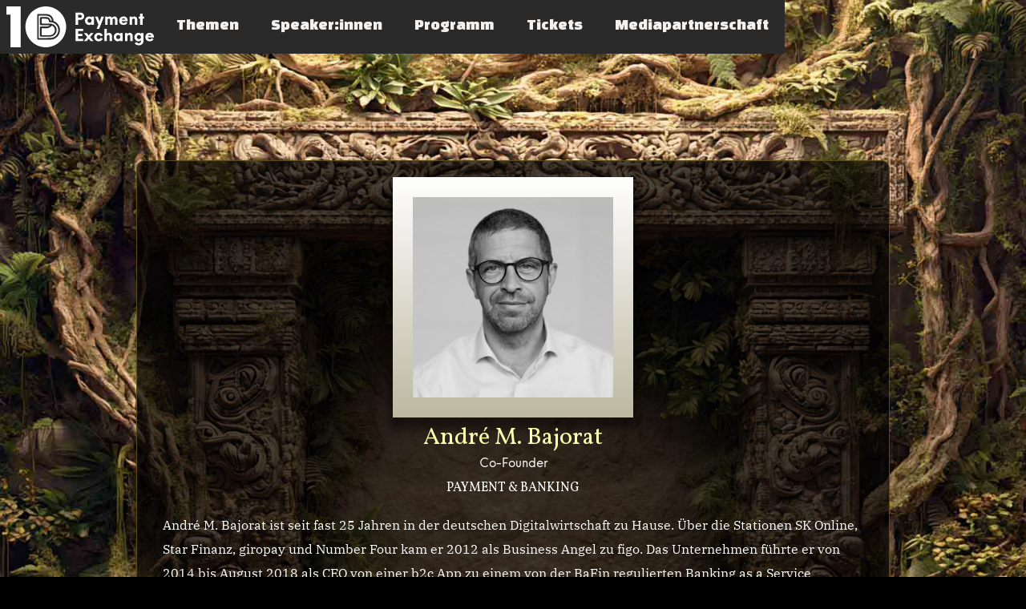

--- FILE ---
content_type: text/html
request_url: https://www.payment-exchange.com/speaker/andre-m-bajorat
body_size: 4459
content:
<!DOCTYPE html><!-- Last Published: Wed Jan 21 2026 09:16:29 GMT+0000 (Coordinated Universal Time) --><html data-wf-domain="www.payment-exchange.com" data-wf-page="65d5c6029ae9bd30d573da34" data-wf-site="5d78c01ce5b898e2bb771a71" data-wf-collection="65d5c6029ae9bd30d573da4c" data-wf-item-slug="andre-m-bajorat"><head><meta charset="utf-8"/><title>PEX</title><meta content="width=device-width, initial-scale=1" name="viewport"/><meta content="G-FE6HSN62ZJ" name="google-site-verification"/><link href="https://cdn.prod.website-files.com/5d78c01ce5b898e2bb771a71/css/pex20.shared.7bf2c60f3.min.css" rel="stylesheet" type="text/css" integrity="sha384-e/LGDzWijwUR0vIDle7OhUciMLW7NAYRst7QLIgGfY7LMnWHAGJkEofLCO6kEAzc" crossorigin="anonymous"/><link href="https://fonts.googleapis.com" rel="preconnect"/><link href="https://fonts.gstatic.com" rel="preconnect" crossorigin="anonymous"/><script src="https://ajax.googleapis.com/ajax/libs/webfont/1.6.26/webfont.js" type="text/javascript"></script><script type="text/javascript">WebFont.load({  google: {    families: ["Changa One:400,400italic","Vollkorn:400,400italic,700,700italic","Eagle Lake:regular"]  }});</script><script type="text/javascript">!function(o,c){var n=c.documentElement,t=" w-mod-";n.className+=t+"js",("ontouchstart"in o||o.DocumentTouch&&c instanceof DocumentTouch)&&(n.className+=t+"touch")}(window,document);</script><link href="https://cdn.prod.website-files.com/5d78c01ce5b898e2bb771a71/63ef415293b6f449da2d44f4_PEX23-32x32.png" rel="shortcut icon" type="image/x-icon"/><link href="https://cdn.prod.website-files.com/5d78c01ce5b898e2bb771a71/63ef415771fbd1427aa4aa37_PEX23-256x256.png" rel="apple-touch-icon"/><script src="//www.eucookie.eu/public/gdpr-cookie-consent.js" type="text/javascript"></script>
<script type="text/javascript">
	var cookieConsent = new cookieConsent({
	clientId: '7197dc5a-ede9-452f-ba8a-36a9330c822b'
});
var confetti={maxCount:150,speed:2,frameInterval:15,alpha:1,gradient:!1,start:null,stop:null,toggle:null,pause:null,resume:null,togglePause:null,remove:null,isPaused:null,isRunning:null};!function(){confetti.start=s,confetti.stop=w,confetti.toggle=function(){e?w():s()},confetti.pause=u,confetti.resume=m,confetti.togglePause=function(){i?m():u()},confetti.isPaused=function(){return i},confetti.remove=function(){stop(),i=!1,a=[]},confetti.isRunning=function(){return e};var t=window.requestAnimationFrame||window.webkitRequestAnimationFrame||window.mozRequestAnimationFrame||window.oRequestAnimationFrame||window.msRequestAnimationFrame,n=["rgba(30,144,255,","rgba(107,142,35,","rgba(255,215,0,","rgba(255,192,203,","rgba(106,90,205,","rgba(173,216,230,","rgba(238,130,238,","rgba(152,251,152,","rgba(70,130,180,","rgba(244,164,96,","rgba(210,105,30,","rgba(220,20,60,"],e=!1,i=!1,o=Date.now(),a=[],r=0,l=null;function d(t,e,i){return t.color=n[Math.random()*n.length|0]+(confetti.alpha+")"),t.color2=n[Math.random()*n.length|0]+(confetti.alpha+")"),t.x=Math.random()*e,t.y=Math.random()*i-i,t.diameter=10*Math.random()+5,t.tilt=10*Math.random()-10,t.tiltAngleIncrement=.07*Math.random()+.05,t.tiltAngle=Math.random()*Math.PI,t}function u(){i=!0}function m(){i=!1,c()}function c(){if(!i)if(0===a.length)l.clearRect(0,0,window.innerWidth,window.innerHeight),null;else{var n=Date.now(),u=n-o;(!t||u>confetti.frameInterval)&&(l.clearRect(0,0,window.innerWidth,window.innerHeight),function(){var t,n=window.innerWidth,i=window.innerHeight;r+=.01;for(var o=0;o<a.length;o++)t=a[o],!e&&t.y<-15?t.y=i+100:(t.tiltAngle+=t.tiltAngleIncrement,t.x+=Math.sin(r)-.5,t.y+=.5*(Math.cos(r)+t.diameter+confetti.speed),t.tilt=15*Math.sin(t.tiltAngle)),(t.x>n+20||t.x<-20||t.y>i)&&(e&&a.length<=confetti.maxCount?d(t,n,i):(a.splice(o,1),o--))}(),function(t){for(var n,e,i,o,r=0;r<a.length;r++){if(n=a[r],t.beginPath(),t.lineWidth=n.diameter,i=n.x+n.tilt,e=i+n.diameter/2,o=n.y+n.tilt+n.diameter/2,confetti.gradient){var l=t.createLinearGradient(e,n.y,i,o);l.addColorStop("0",n.color),l.addColorStop("1.0",n.color2),t.strokeStyle=l}else t.strokeStyle=n.color;t.moveTo(e,n.y),t.lineTo(i,o),t.stroke()}}(l),o=n-u%confetti.frameInterval),requestAnimationFrame(c)}}function s(t,n,o){var r=window.innerWidth,u=window.innerHeight;window.requestAnimationFrame=window.requestAnimationFrame||window.webkitRequestAnimationFrame||window.mozRequestAnimationFrame||window.oRequestAnimationFrame||window.msRequestAnimationFrame||function(t){return window.setTimeout(t,confetti.frameInterval)};var m=document.getElementById("confetti-canvas");null===m?((m=document.createElement("canvas")).setAttribute("id","confetti-canvas"),m.setAttribute("style","display:block;z-index:999999;pointer-events:none;position:fixed;top:0"),document.body.prepend(m),m.width=r,m.height=u,window.addEventListener("resize",function(){m.width=window.innerWidth,m.height=window.innerHeight},!0),l=m.getContext("2d")):null===l&&(l=m.getContext("2d"));var s=confetti.maxCount;if(n)if(o)if(n==o)s=a.length+o;else{if(n>o){var f=n;n=o,o=f}s=a.length+(Math.random()*(o-n)+n|0)}else s=a.length+n;else o&&(s=a.length+o);for(;a.length<s;)a.push(d({},r,u));e=!0,i=!1,c(),t&&window.setTimeout(w,t)}function w(){e=!1}}();

cookieConsent.run();
</script><!-- Google tag (gtag.js) -->
<script async src="https://www.googletagmanager.com/gtag/js?id=G-Q6JE1XKEPK"></script>
<script>
  window.dataLayer = window.dataLayer || [];
  function gtag(){dataLayer.push(arguments);}
  gtag('js', new Date());
  gtag('config', 'G-Q6JE1XKEPK');
</script></head><body class="body pex25-tapete"><div data-animation="default" data-collapse="medium" data-duration="400" data-easing="ease" data-easing2="ease" role="banner" class="navbar-new w-nav"><a href="/" class="brand w-nav-brand"><img loading="lazy" src="https://cdn.prod.website-files.com/5d78c01ce5b898e2bb771a71/69709936a395d02edc79b94a_10Y-PEX-Logo-negative.svg" alt="" class="image-33"/></a><nav role="navigation" class="w-nav-menu"><a href="https://www.payment-exchange.com#themen" class="link-12 w-nav-link">Themen</a><a href="/pex26-speaker-innen" class="link-12 w-nav-link">Speaker:innen</a><a href="/pex26-programm" class="link-12 w-nav-link">Programm</a><a href="https://vivenu.com/event/pex-in-the-jungle-q7fam2" target="_blank" class="link-12 w-nav-link">Tickets</a><a href="/pex26-mediapartner" class="link-12 w-nav-link">Mediapartnerschaft</a></nav><div class="w-nav-button"><div class="icon-4 w-icon-nav-menu"></div></div></div><div class="abstandhalter _300px"></div><div class="w-layout-blockcontainer container-21 w-container"><div class="pex25-speaker-individual-wrapper"><div class="pex25-speakerbildrahmen schatten"><div style="background-image:url(&quot;https://cdn.prod.website-files.com/5d78c01ce5b898a3d1771a7d/672b344f70908375edaf4dd0_Andre%20Bajorat%20300x300.jpg&quot;)" class="pex25-speakerbild"></div></div><div class="pex25-speakername large">André M. Bajorat</div><div class="pex25-speakertitle large">Co-Founder</div><div class="pex25-speakerfirma">Payment &amp; Banking</div><div class="pex25-speakerbio-wrapper"><div class="pex25-speakerbio">André M. Bajorat ist seit fast 25 Jahren in der deutschen Digitalwirtschaft zu Hause. Über die Stationen SK Online, Star Finanz, giropay und Number Four kam er 2012 als Business Angel zu figo. Das Unternehmen führte er von 2014 bis August 2018 als CEO von einer b2c App zu einem von der BaFin regulierten Banking as a Service Provider. Seit Anfang 2020 ist er Managing Director bei der Deutschen Bank und dort als Head of Strategy Teil der Corporate Bank. Er ist zudem Gründer und Herausgeber des erfolgreichen Branchen-Portals paymentandbanking.com, Podcaster, Investor (figo, finleap, fincompare, Vantik, Loanlink, meine Studentenfinanzierung, Sparkdata, Weddyplace, nufin, portify, getVanta), Mitglied im FinTech Rat des Bundesfinanzministeriums und international gefragter Speaker. Inhaltliche Schwerpunkte sind Banking, Payment, Mobile, FinTech und API-Banking. Außerdem ist er Mit-Initiator und Ausrichter der Wahl zum „FinTech des Jahres” sowie der Eventreihen Bankathon, Payment Exchange, Banking Exchange und Transactions.io.</div></div><div class="pex25-speaker-social-button"><a href="https://www.linkedin.com/in/abajorat/" class="link-19">Follow on LinkedIn</a></div></div><a data-w-id="46a3a955-8fd2-4613-ae60-05c36f4f503d" style="-webkit-transform:translate3d(0, 0, 0) scale3d(1, 1, 1) rotateX(0) rotateY(0) rotateZ(0) skew(0, 0);-moz-transform:translate3d(0, 0, 0) scale3d(1, 1, 1) rotateX(0) rotateY(0) rotateZ(0) skew(0, 0);-ms-transform:translate3d(0, 0, 0) scale3d(1, 1, 1) rotateX(0) rotateY(0) rotateZ(0) skew(0, 0);transform:translate3d(0, 0, 0) scale3d(1, 1, 1) rotateX(0) rotateY(0) rotateZ(0) skew(0, 0);transform-style:preserve-3d" href="javascript:history.back();" class="buttonlink w-inline-block"><div class="button"><div class="buttontext">BACK</div></div></a></div><div class="footer"><div class="div-block-20"><div class="footer-2 w-container"><div class="columns w-row"><div class="column-4 w-col w-col-4"><a href="#" class="w-inline-block"><img src="https://cdn.prod.website-files.com/5d78c01ce5b898e2bb771a71/6399eb82b81551e751639356_PEX-Logo-negative.svg" width="189" alt="" class="image-5"/></a><h3 class="footer-heading">Payment Exchange ist eine Veranstaltung von Payment &amp; Banking.</h3></div><div class="column-2 w-col w-col-4"><div class="link-wrapper"><a href="/pex25/home-pex25" class="linkblock w-inline-block"></a><div class="linkblock"></div><a href="/pex25/datenschutz" class="linkblock w-inline-block"><div class="link">Datenschutz</div></a><a href="/pex24/impressum" class="linkblock w-inline-block"><div class="link">Impressum</div></a></div></div></div></div></div></div><script src="https://d3e54v103j8qbb.cloudfront.net/js/jquery-3.5.1.min.dc5e7f18c8.js?site=5d78c01ce5b898e2bb771a71" type="text/javascript" integrity="sha256-9/aliU8dGd2tb6OSsuzixeV4y/faTqgFtohetphbbj0=" crossorigin="anonymous"></script><script src="https://cdn.prod.website-files.com/5d78c01ce5b898e2bb771a71/js/pex20.schunk.537662751a5c2f29.js" type="text/javascript" integrity="sha384-qWX9iTuCJOpYyOM1oQerP1vw4TQAVquNhzrEW1qcJWhiLvY5ZC0/j8oCLsp1GIRg" crossorigin="anonymous"></script><script src="https://cdn.prod.website-files.com/5d78c01ce5b898e2bb771a71/js/pex20.schunk.18a9d00492058f9e.js" type="text/javascript" integrity="sha384-TihDYmwRghRW9/hdT4bzgb+hZ4q5pOGNtNq9O79Bz7+BA8r3Wo/8AxBDFDJB5x0q" crossorigin="anonymous"></script><script src="https://cdn.prod.website-files.com/5d78c01ce5b898e2bb771a71/js/pex20.schunk.a9eee17e51d7762e.js" type="text/javascript" integrity="sha384-750rX+oGSBQMWznNjWto8laJbWYyTe+AohpfsVGmCz0vpjTsUtQ+lGPTkzOUMSzQ" crossorigin="anonymous"></script><script src="https://cdn.prod.website-files.com/5d78c01ce5b898e2bb771a71/js/pex20.schunk.8e5f476f62af2a3e.js" type="text/javascript" integrity="sha384-6+B1dJ5pHWgsxuQFfMxjsYvNZiEKc3N8y8CbVaanIOr3irSIdny04SaGnOAbf/tR" crossorigin="anonymous"></script><script src="https://cdn.prod.website-files.com/5d78c01ce5b898e2bb771a71/js/pex20.f9a5d0be.1909e4f5eead8b4b.js" type="text/javascript" integrity="sha384-YSSFcc/6XEpOEs9sxucYN0cjQ5Ok9bpxtMSIYSHM/tr56n4QHEBwT5j6SgS9TWq1" crossorigin="anonymous"></script></body></html>

--- FILE ---
content_type: text/css
request_url: https://cdn.prod.website-files.com/5d78c01ce5b898e2bb771a71/css/pex20.shared.7bf2c60f3.min.css
body_size: 27749
content:
html{-webkit-text-size-adjust:100%;-ms-text-size-adjust:100%;font-family:sans-serif}body{margin:0}article,aside,details,figcaption,figure,footer,header,hgroup,main,menu,nav,section,summary{display:block}audio,canvas,progress,video{vertical-align:baseline;display:inline-block}audio:not([controls]){height:0;display:none}[hidden],template{display:none}a{background-color:#0000}a:active,a:hover{outline:0}abbr[title]{border-bottom:1px dotted}b,strong{font-weight:700}dfn{font-style:italic}h1{margin:.67em 0;font-size:2em}mark{color:#000;background:#ff0}small{font-size:80%}sub,sup{vertical-align:baseline;font-size:75%;line-height:0;position:relative}sup{top:-.5em}sub{bottom:-.25em}img{border:0}svg:not(:root){overflow:hidden}hr{box-sizing:content-box;height:0}pre{overflow:auto}code,kbd,pre,samp{font-family:monospace;font-size:1em}button,input,optgroup,select,textarea{color:inherit;font:inherit;margin:0}button{overflow:visible}button,select{text-transform:none}button,html input[type=button],input[type=reset]{-webkit-appearance:button;cursor:pointer}button[disabled],html input[disabled]{cursor:default}button::-moz-focus-inner,input::-moz-focus-inner{border:0;padding:0}input{line-height:normal}input[type=checkbox],input[type=radio]{box-sizing:border-box;padding:0}input[type=number]::-webkit-inner-spin-button,input[type=number]::-webkit-outer-spin-button{height:auto}input[type=search]{-webkit-appearance:none}input[type=search]::-webkit-search-cancel-button,input[type=search]::-webkit-search-decoration{-webkit-appearance:none}legend{border:0;padding:0}textarea{overflow:auto}optgroup{font-weight:700}table{border-collapse:collapse;border-spacing:0}td,th{padding:0}@font-face{font-family:webflow-icons;src:url([data-uri])format("truetype");font-weight:400;font-style:normal}[class^=w-icon-],[class*=\ w-icon-]{speak:none;font-variant:normal;text-transform:none;-webkit-font-smoothing:antialiased;-moz-osx-font-smoothing:grayscale;font-style:normal;font-weight:400;line-height:1;font-family:webflow-icons!important}.w-icon-slider-right:before{content:""}.w-icon-slider-left:before{content:""}.w-icon-nav-menu:before{content:""}.w-icon-arrow-down:before,.w-icon-dropdown-toggle:before{content:""}.w-icon-file-upload-remove:before{content:""}.w-icon-file-upload-icon:before{content:""}*{box-sizing:border-box}html{height:100%}body{color:#333;background-color:#fff;min-height:100%;margin:0;font-family:Arial,sans-serif;font-size:14px;line-height:20px}img{vertical-align:middle;max-width:100%;display:inline-block}html.w-mod-touch *{background-attachment:scroll!important}.w-block{display:block}.w-inline-block{max-width:100%;display:inline-block}.w-clearfix:before,.w-clearfix:after{content:" ";grid-area:1/1/2/2;display:table}.w-clearfix:after{clear:both}.w-hidden{display:none}.w-button{color:#fff;line-height:inherit;cursor:pointer;background-color:#3898ec;border:0;border-radius:0;padding:9px 15px;text-decoration:none;display:inline-block}input.w-button{-webkit-appearance:button}html[data-w-dynpage] [data-w-cloak]{color:#0000!important}.w-code-block{margin:unset}pre.w-code-block code{all:inherit}.w-optimization{display:contents}.w-webflow-badge,.w-webflow-badge>img{box-sizing:unset;width:unset;height:unset;max-height:unset;max-width:unset;min-height:unset;min-width:unset;margin:unset;padding:unset;float:unset;clear:unset;border:unset;border-radius:unset;background:unset;background-image:unset;background-position:unset;background-size:unset;background-repeat:unset;background-origin:unset;background-clip:unset;background-attachment:unset;background-color:unset;box-shadow:unset;transform:unset;direction:unset;font-family:unset;font-weight:unset;color:unset;font-size:unset;line-height:unset;font-style:unset;font-variant:unset;text-align:unset;letter-spacing:unset;-webkit-text-decoration:unset;text-decoration:unset;text-indent:unset;text-transform:unset;list-style-type:unset;text-shadow:unset;vertical-align:unset;cursor:unset;white-space:unset;word-break:unset;word-spacing:unset;word-wrap:unset;transition:unset}.w-webflow-badge{white-space:nowrap;cursor:pointer;box-shadow:0 0 0 1px #0000001a,0 1px 3px #0000001a;visibility:visible!important;opacity:1!important;z-index:2147483647!important;color:#aaadb0!important;overflow:unset!important;background-color:#fff!important;border-radius:3px!important;width:auto!important;height:auto!important;margin:0!important;padding:6px!important;font-size:12px!important;line-height:14px!important;text-decoration:none!important;display:inline-block!important;position:fixed!important;inset:auto 12px 12px auto!important;transform:none!important}.w-webflow-badge>img{position:unset;visibility:unset!important;opacity:1!important;vertical-align:middle!important;display:inline-block!important}h1,h2,h3,h4,h5,h6{margin-bottom:10px;font-weight:700}h1{margin-top:20px;font-size:38px;line-height:44px}h2{margin-top:20px;font-size:32px;line-height:36px}h3{margin-top:20px;font-size:24px;line-height:30px}h4{margin-top:10px;font-size:18px;line-height:24px}h5{margin-top:10px;font-size:14px;line-height:20px}h6{margin-top:10px;font-size:12px;line-height:18px}p{margin-top:0;margin-bottom:10px}blockquote{border-left:5px solid #e2e2e2;margin:0 0 10px;padding:10px 20px;font-size:18px;line-height:22px}figure{margin:0 0 10px}figcaption{text-align:center;margin-top:5px}ul,ol{margin-top:0;margin-bottom:10px;padding-left:40px}.w-list-unstyled{padding-left:0;list-style:none}.w-embed:before,.w-embed:after{content:" ";grid-area:1/1/2/2;display:table}.w-embed:after{clear:both}.w-video{width:100%;padding:0;position:relative}.w-video iframe,.w-video object,.w-video embed{border:none;width:100%;height:100%;position:absolute;top:0;left:0}fieldset{border:0;margin:0;padding:0}button,[type=button],[type=reset]{cursor:pointer;-webkit-appearance:button;border:0}.w-form{margin:0 0 15px}.w-form-done{text-align:center;background-color:#ddd;padding:20px;display:none}.w-form-fail{background-color:#ffdede;margin-top:10px;padding:10px;display:none}label{margin-bottom:5px;font-weight:700;display:block}.w-input,.w-select{color:#333;vertical-align:middle;background-color:#fff;border:1px solid #ccc;width:100%;height:38px;margin-bottom:10px;padding:8px 12px;font-size:14px;line-height:1.42857;display:block}.w-input::placeholder,.w-select::placeholder{color:#999}.w-input:focus,.w-select:focus{border-color:#3898ec;outline:0}.w-input[disabled],.w-select[disabled],.w-input[readonly],.w-select[readonly],fieldset[disabled] .w-input,fieldset[disabled] .w-select{cursor:not-allowed}.w-input[disabled]:not(.w-input-disabled),.w-select[disabled]:not(.w-input-disabled),.w-input[readonly],.w-select[readonly],fieldset[disabled]:not(.w-input-disabled) .w-input,fieldset[disabled]:not(.w-input-disabled) .w-select{background-color:#eee}textarea.w-input,textarea.w-select{height:auto}.w-select{background-color:#f3f3f3}.w-select[multiple]{height:auto}.w-form-label{cursor:pointer;margin-bottom:0;font-weight:400;display:inline-block}.w-radio{margin-bottom:5px;padding-left:20px;display:block}.w-radio:before,.w-radio:after{content:" ";grid-area:1/1/2/2;display:table}.w-radio:after{clear:both}.w-radio-input{float:left;margin:3px 0 0 -20px;line-height:normal}.w-file-upload{margin-bottom:10px;display:block}.w-file-upload-input{opacity:0;z-index:-100;width:.1px;height:.1px;position:absolute;overflow:hidden}.w-file-upload-default,.w-file-upload-uploading,.w-file-upload-success{color:#333;display:inline-block}.w-file-upload-error{margin-top:10px;display:block}.w-file-upload-default.w-hidden,.w-file-upload-uploading.w-hidden,.w-file-upload-error.w-hidden,.w-file-upload-success.w-hidden{display:none}.w-file-upload-uploading-btn{cursor:pointer;background-color:#fafafa;border:1px solid #ccc;margin:0;padding:8px 12px;font-size:14px;font-weight:400;display:flex}.w-file-upload-file{background-color:#fafafa;border:1px solid #ccc;flex-grow:1;justify-content:space-between;margin:0;padding:8px 9px 8px 11px;display:flex}.w-file-upload-file-name{font-size:14px;font-weight:400;display:block}.w-file-remove-link{cursor:pointer;width:auto;height:auto;margin-top:3px;margin-left:10px;padding:3px;display:block}.w-icon-file-upload-remove{margin:auto;font-size:10px}.w-file-upload-error-msg{color:#ea384c;padding:2px 0;display:inline-block}.w-file-upload-info{padding:0 12px;line-height:38px;display:inline-block}.w-file-upload-label{cursor:pointer;background-color:#fafafa;border:1px solid #ccc;margin:0;padding:8px 12px;font-size:14px;font-weight:400;display:inline-block}.w-icon-file-upload-icon,.w-icon-file-upload-uploading{width:20px;margin-right:8px;display:inline-block}.w-icon-file-upload-uploading{height:20px}.w-container{max-width:940px;margin-left:auto;margin-right:auto}.w-container:before,.w-container:after{content:" ";grid-area:1/1/2/2;display:table}.w-container:after{clear:both}.w-container .w-row{margin-left:-10px;margin-right:-10px}.w-row:before,.w-row:after{content:" ";grid-area:1/1/2/2;display:table}.w-row:after{clear:both}.w-row .w-row{margin-left:0;margin-right:0}.w-col{float:left;width:100%;min-height:1px;padding-left:10px;padding-right:10px;position:relative}.w-col .w-col{padding-left:0;padding-right:0}.w-col-1{width:8.33333%}.w-col-2{width:16.6667%}.w-col-3{width:25%}.w-col-4{width:33.3333%}.w-col-5{width:41.6667%}.w-col-6{width:50%}.w-col-7{width:58.3333%}.w-col-8{width:66.6667%}.w-col-9{width:75%}.w-col-10{width:83.3333%}.w-col-11{width:91.6667%}.w-col-12{width:100%}.w-hidden-main{display:none!important}@media screen and (max-width:991px){.w-container{max-width:728px}.w-hidden-main{display:inherit!important}.w-hidden-medium{display:none!important}.w-col-medium-1{width:8.33333%}.w-col-medium-2{width:16.6667%}.w-col-medium-3{width:25%}.w-col-medium-4{width:33.3333%}.w-col-medium-5{width:41.6667%}.w-col-medium-6{width:50%}.w-col-medium-7{width:58.3333%}.w-col-medium-8{width:66.6667%}.w-col-medium-9{width:75%}.w-col-medium-10{width:83.3333%}.w-col-medium-11{width:91.6667%}.w-col-medium-12{width:100%}.w-col-stack{width:100%;left:auto;right:auto}}@media screen and (max-width:767px){.w-hidden-main,.w-hidden-medium{display:inherit!important}.w-hidden-small{display:none!important}.w-row,.w-container .w-row{margin-left:0;margin-right:0}.w-col{width:100%;left:auto;right:auto}.w-col-small-1{width:8.33333%}.w-col-small-2{width:16.6667%}.w-col-small-3{width:25%}.w-col-small-4{width:33.3333%}.w-col-small-5{width:41.6667%}.w-col-small-6{width:50%}.w-col-small-7{width:58.3333%}.w-col-small-8{width:66.6667%}.w-col-small-9{width:75%}.w-col-small-10{width:83.3333%}.w-col-small-11{width:91.6667%}.w-col-small-12{width:100%}}@media screen and (max-width:479px){.w-container{max-width:none}.w-hidden-main,.w-hidden-medium,.w-hidden-small{display:inherit!important}.w-hidden-tiny{display:none!important}.w-col{width:100%}.w-col-tiny-1{width:8.33333%}.w-col-tiny-2{width:16.6667%}.w-col-tiny-3{width:25%}.w-col-tiny-4{width:33.3333%}.w-col-tiny-5{width:41.6667%}.w-col-tiny-6{width:50%}.w-col-tiny-7{width:58.3333%}.w-col-tiny-8{width:66.6667%}.w-col-tiny-9{width:75%}.w-col-tiny-10{width:83.3333%}.w-col-tiny-11{width:91.6667%}.w-col-tiny-12{width:100%}}.w-widget{position:relative}.w-widget-map{width:100%;height:400px}.w-widget-map label{width:auto;display:inline}.w-widget-map img{max-width:inherit}.w-widget-map .gm-style-iw{text-align:center}.w-widget-map .gm-style-iw>button{display:none!important}.w-widget-twitter{overflow:hidden}.w-widget-twitter-count-shim{vertical-align:top;text-align:center;background:#fff;border:1px solid #758696;border-radius:3px;width:28px;height:20px;display:inline-block;position:relative}.w-widget-twitter-count-shim *{pointer-events:none;-webkit-user-select:none;user-select:none}.w-widget-twitter-count-shim .w-widget-twitter-count-inner{text-align:center;color:#999;font-family:serif;font-size:15px;line-height:12px;position:relative}.w-widget-twitter-count-shim .w-widget-twitter-count-clear{display:block;position:relative}.w-widget-twitter-count-shim.w--large{width:36px;height:28px}.w-widget-twitter-count-shim.w--large .w-widget-twitter-count-inner{font-size:18px;line-height:18px}.w-widget-twitter-count-shim:not(.w--vertical){margin-left:5px;margin-right:8px}.w-widget-twitter-count-shim:not(.w--vertical).w--large{margin-left:6px}.w-widget-twitter-count-shim:not(.w--vertical):before,.w-widget-twitter-count-shim:not(.w--vertical):after{content:" ";pointer-events:none;border:solid #0000;width:0;height:0;position:absolute;top:50%;left:0}.w-widget-twitter-count-shim:not(.w--vertical):before{border-width:4px;border-color:#75869600 #5d6c7b #75869600 #75869600;margin-top:-4px;margin-left:-9px}.w-widget-twitter-count-shim:not(.w--vertical).w--large:before{border-width:5px;margin-top:-5px;margin-left:-10px}.w-widget-twitter-count-shim:not(.w--vertical):after{border-width:4px;border-color:#fff0 #fff #fff0 #fff0;margin-top:-4px;margin-left:-8px}.w-widget-twitter-count-shim:not(.w--vertical).w--large:after{border-width:5px;margin-top:-5px;margin-left:-9px}.w-widget-twitter-count-shim.w--vertical{width:61px;height:33px;margin-bottom:8px}.w-widget-twitter-count-shim.w--vertical:before,.w-widget-twitter-count-shim.w--vertical:after{content:" ";pointer-events:none;border:solid #0000;width:0;height:0;position:absolute;top:100%;left:50%}.w-widget-twitter-count-shim.w--vertical:before{border-width:5px;border-color:#5d6c7b #75869600 #75869600;margin-left:-5px}.w-widget-twitter-count-shim.w--vertical:after{border-width:4px;border-color:#fff #fff0 #fff0;margin-left:-4px}.w-widget-twitter-count-shim.w--vertical .w-widget-twitter-count-inner{font-size:18px;line-height:22px}.w-widget-twitter-count-shim.w--vertical.w--large{width:76px}.w-background-video{color:#fff;height:500px;position:relative;overflow:hidden}.w-background-video>video{object-fit:cover;z-index:-100;background-position:50%;background-size:cover;width:100%;height:100%;margin:auto;position:absolute;inset:-100%}.w-background-video>video::-webkit-media-controls-start-playback-button{-webkit-appearance:none;display:none!important}.w-background-video--control{background-color:#0000;padding:0;position:absolute;bottom:1em;right:1em}.w-background-video--control>[hidden]{display:none!important}.w-slider{text-align:center;clear:both;-webkit-tap-highlight-color:#0000;tap-highlight-color:#0000;background:#ddd;height:300px;position:relative}.w-slider-mask{z-index:1;white-space:nowrap;height:100%;display:block;position:relative;left:0;right:0;overflow:hidden}.w-slide{vertical-align:top;white-space:normal;text-align:left;width:100%;height:100%;display:inline-block;position:relative}.w-slider-nav{z-index:2;text-align:center;-webkit-tap-highlight-color:#0000;tap-highlight-color:#0000;height:40px;margin:auto;padding-top:10px;position:absolute;inset:auto 0 0}.w-slider-nav.w-round>div{border-radius:100%}.w-slider-nav.w-num>div{font-size:inherit;line-height:inherit;width:auto;height:auto;padding:.2em .5em}.w-slider-nav.w-shadow>div{box-shadow:0 0 3px #3336}.w-slider-nav-invert{color:#fff}.w-slider-nav-invert>div{background-color:#2226}.w-slider-nav-invert>div.w-active{background-color:#222}.w-slider-dot{cursor:pointer;background-color:#fff6;width:1em;height:1em;margin:0 3px .5em;transition:background-color .1s,color .1s;display:inline-block;position:relative}.w-slider-dot.w-active{background-color:#fff}.w-slider-dot:focus{outline:none;box-shadow:0 0 0 2px #fff}.w-slider-dot:focus.w-active{box-shadow:none}.w-slider-arrow-left,.w-slider-arrow-right{cursor:pointer;color:#fff;-webkit-tap-highlight-color:#0000;tap-highlight-color:#0000;-webkit-user-select:none;user-select:none;width:80px;margin:auto;font-size:40px;position:absolute;inset:0;overflow:hidden}.w-slider-arrow-left [class^=w-icon-],.w-slider-arrow-right [class^=w-icon-],.w-slider-arrow-left [class*=\ w-icon-],.w-slider-arrow-right [class*=\ w-icon-]{position:absolute}.w-slider-arrow-left:focus,.w-slider-arrow-right:focus{outline:0}.w-slider-arrow-left{z-index:3;right:auto}.w-slider-arrow-right{z-index:4;left:auto}.w-icon-slider-left,.w-icon-slider-right{width:1em;height:1em;margin:auto;inset:0}.w-slider-aria-label{clip:rect(0 0 0 0);border:0;width:1px;height:1px;margin:-1px;padding:0;position:absolute;overflow:hidden}.w-slider-force-show{display:block!important}.w-dropdown{text-align:left;z-index:900;margin-left:auto;margin-right:auto;display:inline-block;position:relative}.w-dropdown-btn,.w-dropdown-toggle,.w-dropdown-link{vertical-align:top;color:#222;text-align:left;white-space:nowrap;margin-left:auto;margin-right:auto;padding:20px;text-decoration:none;position:relative}.w-dropdown-toggle{-webkit-user-select:none;user-select:none;cursor:pointer;padding-right:40px;display:inline-block}.w-dropdown-toggle:focus{outline:0}.w-icon-dropdown-toggle{width:1em;height:1em;margin:auto 20px auto auto;position:absolute;top:0;bottom:0;right:0}.w-dropdown-list{background:#ddd;min-width:100%;display:none;position:absolute}.w-dropdown-list.w--open{display:block}.w-dropdown-link{color:#222;padding:10px 20px;display:block}.w-dropdown-link.w--current{color:#0082f3}.w-dropdown-link:focus{outline:0}@media screen and (max-width:767px){.w-nav-brand{padding-left:10px}}.w-lightbox-backdrop{cursor:auto;letter-spacing:normal;text-indent:0;text-shadow:none;text-transform:none;visibility:visible;white-space:normal;word-break:normal;word-spacing:normal;word-wrap:normal;color:#fff;text-align:center;z-index:2000;opacity:0;-webkit-user-select:none;-moz-user-select:none;-webkit-tap-highlight-color:transparent;background:#000000e6;outline:0;font-family:Helvetica Neue,Helvetica,Ubuntu,Segoe UI,Verdana,sans-serif;font-size:17px;font-style:normal;font-weight:300;line-height:1.2;list-style:disc;position:fixed;inset:0;-webkit-transform:translate(0)}.w-lightbox-backdrop,.w-lightbox-container{-webkit-overflow-scrolling:touch;height:100%;overflow:auto}.w-lightbox-content{height:100vh;position:relative;overflow:hidden}.w-lightbox-view{opacity:0;width:100vw;height:100vh;position:absolute}.w-lightbox-view:before{content:"";height:100vh}.w-lightbox-group,.w-lightbox-group .w-lightbox-view,.w-lightbox-group .w-lightbox-view:before{height:86vh}.w-lightbox-frame,.w-lightbox-view:before{vertical-align:middle;display:inline-block}.w-lightbox-figure{margin:0;position:relative}.w-lightbox-group .w-lightbox-figure{cursor:pointer}.w-lightbox-img{width:auto;max-width:none;height:auto}.w-lightbox-image{float:none;max-width:100vw;max-height:100vh;display:block}.w-lightbox-group .w-lightbox-image{max-height:86vh}.w-lightbox-caption{text-align:left;text-overflow:ellipsis;white-space:nowrap;background:#0006;padding:.5em 1em;position:absolute;bottom:0;left:0;right:0;overflow:hidden}.w-lightbox-embed{width:100%;height:100%;position:absolute;inset:0}.w-lightbox-control{cursor:pointer;background-position:50%;background-repeat:no-repeat;background-size:24px;width:4em;transition:all .3s;position:absolute;top:0}.w-lightbox-left{background-image:url([data-uri]);display:none;bottom:0;left:0}.w-lightbox-right{background-image:url([data-uri]);display:none;bottom:0;right:0}.w-lightbox-close{background-image:url([data-uri]);background-size:18px;height:2.6em;right:0}.w-lightbox-strip{white-space:nowrap;padding:0 1vh;line-height:0;position:absolute;bottom:0;left:0;right:0;overflow:auto hidden}.w-lightbox-item{box-sizing:content-box;cursor:pointer;width:10vh;padding:2vh 1vh;display:inline-block;-webkit-transform:translate(0,0)}.w-lightbox-active{opacity:.3}.w-lightbox-thumbnail{background:#222;height:10vh;position:relative;overflow:hidden}.w-lightbox-thumbnail-image{position:absolute;top:0;left:0}.w-lightbox-thumbnail .w-lightbox-tall{width:100%;top:50%;transform:translateY(-50%)}.w-lightbox-thumbnail .w-lightbox-wide{height:100%;left:50%;transform:translate(-50%)}.w-lightbox-spinner{box-sizing:border-box;border:5px solid #0006;border-radius:50%;width:40px;height:40px;margin-top:-20px;margin-left:-20px;animation:.8s linear infinite spin;position:absolute;top:50%;left:50%}.w-lightbox-spinner:after{content:"";border:3px solid #0000;border-bottom-color:#fff;border-radius:50%;position:absolute;inset:-4px}.w-lightbox-hide{display:none}.w-lightbox-noscroll{overflow:hidden}@media (min-width:768px){.w-lightbox-content{height:96vh;margin-top:2vh}.w-lightbox-view,.w-lightbox-view:before{height:96vh}.w-lightbox-group,.w-lightbox-group .w-lightbox-view,.w-lightbox-group .w-lightbox-view:before{height:84vh}.w-lightbox-image{max-width:96vw;max-height:96vh}.w-lightbox-group .w-lightbox-image{max-width:82.3vw;max-height:84vh}.w-lightbox-left,.w-lightbox-right{opacity:.5;display:block}.w-lightbox-close{opacity:.8}.w-lightbox-control:hover{opacity:1}}.w-lightbox-inactive,.w-lightbox-inactive:hover{opacity:0}.w-richtext:before,.w-richtext:after{content:" ";grid-area:1/1/2/2;display:table}.w-richtext:after{clear:both}.w-richtext[contenteditable=true]:before,.w-richtext[contenteditable=true]:after{white-space:initial}.w-richtext ol,.w-richtext ul{overflow:hidden}.w-richtext .w-richtext-figure-selected.w-richtext-figure-type-video div:after,.w-richtext .w-richtext-figure-selected[data-rt-type=video] div:after,.w-richtext .w-richtext-figure-selected.w-richtext-figure-type-image div,.w-richtext .w-richtext-figure-selected[data-rt-type=image] div{outline:2px solid #2895f7}.w-richtext figure.w-richtext-figure-type-video>div:after,.w-richtext figure[data-rt-type=video]>div:after{content:"";display:none;position:absolute;inset:0}.w-richtext figure{max-width:60%;position:relative}.w-richtext figure>div:before{cursor:default!important}.w-richtext figure img{width:100%}.w-richtext figure figcaption.w-richtext-figcaption-placeholder{opacity:.6}.w-richtext figure div{color:#0000;font-size:0}.w-richtext figure.w-richtext-figure-type-image,.w-richtext figure[data-rt-type=image]{display:table}.w-richtext figure.w-richtext-figure-type-image>div,.w-richtext figure[data-rt-type=image]>div{display:inline-block}.w-richtext figure.w-richtext-figure-type-image>figcaption,.w-richtext figure[data-rt-type=image]>figcaption{caption-side:bottom;display:table-caption}.w-richtext figure.w-richtext-figure-type-video,.w-richtext figure[data-rt-type=video]{width:60%;height:0}.w-richtext figure.w-richtext-figure-type-video iframe,.w-richtext figure[data-rt-type=video] iframe{width:100%;height:100%;position:absolute;top:0;left:0}.w-richtext figure.w-richtext-figure-type-video>div,.w-richtext figure[data-rt-type=video]>div{width:100%}.w-richtext figure.w-richtext-align-center{clear:both;margin-left:auto;margin-right:auto}.w-richtext figure.w-richtext-align-center.w-richtext-figure-type-image>div,.w-richtext figure.w-richtext-align-center[data-rt-type=image]>div{max-width:100%}.w-richtext figure.w-richtext-align-normal{clear:both}.w-richtext figure.w-richtext-align-fullwidth{text-align:center;clear:both;width:100%;max-width:100%;margin-left:auto;margin-right:auto;display:block}.w-richtext figure.w-richtext-align-fullwidth>div{padding-bottom:inherit;display:inline-block}.w-richtext figure.w-richtext-align-fullwidth>figcaption{display:block}.w-richtext figure.w-richtext-align-floatleft{float:left;clear:none;margin-right:15px}.w-richtext figure.w-richtext-align-floatright{float:right;clear:none;margin-left:15px}.w-nav{z-index:1000;background:#ddd;position:relative}.w-nav:before,.w-nav:after{content:" ";grid-area:1/1/2/2;display:table}.w-nav:after{clear:both}.w-nav-brand{float:left;color:#333;text-decoration:none;position:relative}.w-nav-link{vertical-align:top;color:#222;text-align:left;margin-left:auto;margin-right:auto;padding:20px;text-decoration:none;display:inline-block;position:relative}.w-nav-link.w--current{color:#0082f3}.w-nav-menu{float:right;position:relative}[data-nav-menu-open]{text-align:center;background:#c8c8c8;min-width:200px;position:absolute;top:100%;left:0;right:0;overflow:visible;display:block!important}.w--nav-link-open{display:block;position:relative}.w-nav-overlay{width:100%;display:none;position:absolute;top:100%;left:0;right:0;overflow:hidden}.w-nav-overlay [data-nav-menu-open]{top:0}.w-nav[data-animation=over-left] .w-nav-overlay{width:auto}.w-nav[data-animation=over-left] .w-nav-overlay,.w-nav[data-animation=over-left] [data-nav-menu-open]{z-index:1;top:0;right:auto}.w-nav[data-animation=over-right] .w-nav-overlay{width:auto}.w-nav[data-animation=over-right] .w-nav-overlay,.w-nav[data-animation=over-right] [data-nav-menu-open]{z-index:1;top:0;left:auto}.w-nav-button{float:right;cursor:pointer;-webkit-tap-highlight-color:#0000;tap-highlight-color:#0000;-webkit-user-select:none;user-select:none;padding:18px;font-size:24px;display:none;position:relative}.w-nav-button:focus{outline:0}.w-nav-button.w--open{color:#fff;background-color:#c8c8c8}.w-nav[data-collapse=all] .w-nav-menu{display:none}.w-nav[data-collapse=all] .w-nav-button,.w--nav-dropdown-open,.w--nav-dropdown-toggle-open{display:block}.w--nav-dropdown-list-open{position:static}@media screen and (max-width:991px){.w-nav[data-collapse=medium] .w-nav-menu{display:none}.w-nav[data-collapse=medium] .w-nav-button{display:block}}@media screen and (max-width:767px){.w-nav[data-collapse=small] .w-nav-menu{display:none}.w-nav[data-collapse=small] .w-nav-button{display:block}.w-nav-brand{padding-left:10px}}@media screen and (max-width:479px){.w-nav[data-collapse=tiny] .w-nav-menu{display:none}.w-nav[data-collapse=tiny] .w-nav-button{display:block}}.w-tabs{position:relative}.w-tabs:before,.w-tabs:after{content:" ";grid-area:1/1/2/2;display:table}.w-tabs:after{clear:both}.w-tab-menu{position:relative}.w-tab-link{vertical-align:top;text-align:left;cursor:pointer;color:#222;background-color:#ddd;padding:9px 30px;text-decoration:none;display:inline-block;position:relative}.w-tab-link.w--current{background-color:#c8c8c8}.w-tab-link:focus{outline:0}.w-tab-content{display:block;position:relative;overflow:hidden}.w-tab-pane{display:none;position:relative}.w--tab-active{display:block}@media screen and (max-width:479px){.w-tab-link{display:block}}.w-ix-emptyfix:after{content:""}@keyframes spin{0%{transform:rotate(0)}to{transform:rotate(360deg)}}.w-dyn-empty{background-color:#ddd;padding:10px}.w-dyn-hide,.w-dyn-bind-empty,.w-condition-invisible{display:none!important}.wf-layout-layout{display:grid}@font-face{font-family:Neue Einstellung;src:url(https://cdn.prod.website-files.com/5d78c01ce5b898e2bb771a71/5d78c01ce5b89861d0771ace_NeueEinstellung-Bold.woff2)format("woff2"),url(https://cdn.prod.website-files.com/5d78c01ce5b898e2bb771a71/5d78c01ce5b8985215771acb_NeueEinstellung-Bold.eot)format("embedded-opentype"),url(https://cdn.prod.website-files.com/5d78c01ce5b898e2bb771a71/5d78c01ce5b8980b52771acc_NeueEinstellung-Bold.woff)format("woff");font-weight:700;font-style:normal;font-display:auto}@font-face{font-family:Neue Einstellung;src:url(https://cdn.prod.website-files.com/5d78c01ce5b898e2bb771a71/5d78c01ce5b8983ec6771ad0_NeueEinstellung-Medium.woff2)format("woff2"),url(https://cdn.prod.website-files.com/5d78c01ce5b898e2bb771a71/5d78c01ce5b8988197771acd_NeueEinstellung-Medium.eot)format("embedded-opentype"),url(https://cdn.prod.website-files.com/5d78c01ce5b898e2bb771a71/5d78c01ce5b89886e4771acf_NeueEinstellung-Medium.woff)format("woff"),url(https://cdn.prod.website-files.com/5d78c01ce5b898e2bb771a71/5d78c01ce5b89886e4771acf_NeueEinstellung-Medium.woff)format("woff");font-weight:500;font-style:normal;font-display:auto}@font-face{font-family:Neue Einstellung;src:url(https://cdn.prod.website-files.com/5d78c01ce5b898e2bb771a71/5d78c01ce5b898f427771ad9_NeueEinstellung-Regular.woff2)format("woff2"),url(https://cdn.prod.website-files.com/5d78c01ce5b898e2bb771a71/5d78c01ce5b89862d7771ad3_NeueEinstellung-Regular.eot)format("embedded-opentype"),url(https://cdn.prod.website-files.com/5d78c01ce5b898e2bb771a71/5d78c01ce5b898e71a771ad4_NeueEinstellung-Regular.woff)format("woff");font-weight:400;font-style:normal;font-display:auto}@font-face{font-family:Neue Einstellung;src:url(https://cdn.prod.website-files.com/5d78c01ce5b898e2bb771a71/5d78c01ce5b89836f5771ad7_NeueEinstellung-SemiBold.woff2)format("woff2"),url(https://cdn.prod.website-files.com/5d78c01ce5b898e2bb771a71/5d78c01ce5b8989b6a771ad5_NeueEinstellung-SemiBold.eot)format("embedded-opentype"),url(https://cdn.prod.website-files.com/5d78c01ce5b898e2bb771a71/5d78c01ce5b898211d771ad6_NeueEinstellung-SemiBold.woff)format("woff");font-weight:600;font-style:normal;font-display:auto}@font-face{font-family:IBM Plex Serif;src:url(https://cdn.prod.website-files.com/5d78c01ce5b898e2bb771a71/5d78c01ce5b898759f771ade_IBMPlexSerif-Regular-Latin1.woff)format("woff");font-weight:400;font-style:normal;font-display:auto}@font-face{font-family:IBM Plex Serif;src:url(https://cdn.prod.website-files.com/5d78c01ce5b898e2bb771a71/5d78c01ce5b89877f3771af0_IBMPlexSerif-Bold-Latin1.woff)format("woff");font-weight:700;font-style:normal;font-display:auto}:root{--dunkel:#584918;--dark-grey:#4b4b4b;--light-grey:#f3f0ee;--yellow:#fffeb1;--white:white;--beige:#f0e8de;--blue:#3003f5;--hellgold:#b19c33;--c39600:var(--hellgold);--color:white}.w-layout-blockcontainer{max-width:940px;margin-left:auto;margin-right:auto;display:block}.w-users-userformpagewrap{flex-direction:column;justify-content:center;align-items:stretch;max-width:340px;height:100vh;margin-left:auto;margin-right:auto;display:flex}.w-users-userformheader{text-align:center}.w-layout-grid{grid-row-gap:16px;grid-column-gap:16px;grid-template-rows:auto auto;grid-template-columns:1fr 1fr;grid-auto-columns:1fr;display:grid}.w-users-userloginformwrapper{margin-bottom:0;padding-left:20px;padding-right:20px;position:relative}.w-users-userformbutton{text-align:center;width:100%}.w-users-userformfooter{justify-content:space-between;margin-top:12px;display:flex}.w-users-userformerrorstate{margin-left:20px;margin-right:20px;position:absolute;top:100%;left:0%;right:0%}.w-users-userresetpasswordformwrapper{margin-bottom:0;padding-left:20px;padding-right:20px;position:relative}.w-users-userformsuccessstate{display:none}.w-users-usersignupformwrapper{margin-bottom:0;padding-left:20px;padding-right:20px;position:relative}.w-checkbox{margin-bottom:5px;padding-left:20px;display:block}.w-checkbox:before{content:" ";grid-area:1/1/2/2;display:table}.w-checkbox:after{content:" ";clear:both;grid-area:1/1/2/2;display:table}.w-checkbox-input{float:left;margin:4px 0 0 -20px;line-height:normal}.w-checkbox-input--inputType-custom{border:1px solid #ccc;border-radius:2px;width:12px;height:12px}.w-checkbox-input--inputType-custom.w--redirected-checked{background-color:#3898ec;background-image:url(https://d3e54v103j8qbb.cloudfront.net/static/custom-checkbox-checkmark.589d534424.svg);background-position:50%;background-repeat:no-repeat;background-size:cover;border-color:#3898ec}.w-checkbox-input--inputType-custom.w--redirected-focus{box-shadow:0 0 3px 1px #3898ec}.w-users-usersignupverificationmessage{display:none}.w-users-userupdatepasswordformwrapper{margin-bottom:0;padding-left:20px;padding-right:20px;position:relative}.w-users-useraccountwrapper{background-color:#f5f5f5;width:100%;min-height:100vh;padding:20px}.w-users-blockheader{background-color:#fff;border:1px solid #e6e6e6;justify-content:space-between;align-items:baseline;padding:4px 20px;display:flex}.w-users-blockcontent{background-color:#fff;border-bottom:1px solid #e6e6e6;border-left:1px solid #e6e6e6;border-right:1px solid #e6e6e6;margin-bottom:20px;padding:20px}.w-users-useraccountformsavebutton{text-align:center;margin-right:8px}.w-users-useraccountformcancelbutton{text-align:center;color:#333;background-color:#d3d3d3}@media screen and (max-width:991px){.w-layout-blockcontainer{max-width:728px}}@media screen and (max-width:767px){.w-layout-blockcontainer{max-width:none}}h2{color:#000;background-color:#fff;margin-top:24px;margin-bottom:24px;padding:12px;font-family:Neue Einstellung,sans-serif;font-size:18px;font-weight:700;line-height:24px}h3{color:var(--dunkel);margin-top:20px;margin-bottom:10px;font-size:24px;font-weight:700;line-height:30px}p{color:var(--dunkel);margin-bottom:10px}a{color:var(--dark-grey);text-decoration:none}img{max-width:100%;padding:24px;display:inline-block}strong{letter-spacing:-.1px;font-weight:700;line-height:24px}figure{margin-bottom:10px}.body{color:var(--dunkel);object-fit:contain;background-color:#000;flex-direction:column;grid-template-rows:auto auto;grid-template-columns:1fr 1fr;grid-auto-columns:1fr;justify-content:flex-start;align-items:center;display:block;overflow:visible}.body.mossback{background-image:url(https://cdn.prod.website-files.com/5d78c01ce5b898e2bb771a71/6909c9fa0483bdf75dfebc94_PEX26-Programm-Tempel-Main-02.jpg);background-position:50% 0;background-repeat:repeat;background-size:2200px;background-attachment:fixed}.body.pex25-tapete{aspect-ratio:auto;background-image:url(https://cdn.prod.website-files.com/5d78c01ce5b898e2bb771a71/69372ea672885aec2f2876df_PEX26-Solo-Speaker-Back.jpg);background-position:50% 0;background-size:cover;background-attachment:fixed;overflow:visible}.body.pex26-tapete-copy{background-image:url(https://cdn.prod.website-files.com/5d78c01ce5b898e2bb771a71/6937268cc0e8ca663529bec2_PEX26-In-the-jungle-speaker-back-lowres.jpg);background-position:100% 0;background-repeat:no-repeat;background-size:cover;background-attachment:fixed}.image{text-align:center;padding:0}.container{text-align:center;flex-direction:column;align-items:center;padding-top:48px;padding-bottom:48px;display:flex}.topbarlink{color:#f73d65;margin-right:12px;padding-top:12px;padding-right:0;font-family:Neue Einstellung,sans-serif;font-size:12px;font-style:normal;line-height:24px;text-decoration:none;display:inline-block}.container-2{text-align:center;flex-direction:column;justify-content:center;align-items:center;margin-top:10vh;padding-top:48px;padding-bottom:12px;display:flex}.paragraph{color:var(--dunkel);text-align:left;width:auto;min-width:300px;max-width:732px;margin-top:0;font-family:IBM Plex Serif,sans-serif;font-size:18px;font-weight:400;line-height:24px;display:block}.paragraph.on-white{color:var(--dunkel)}.paragraph.light{color:#f0e8de;text-align:left;font-size:16px}.paragraph.light.centered{text-align:center}.category-tag{border-bottom:2px solid var(--dunkel);color:#fff;padding-bottom:4px;padding-left:12px;padding-right:12px;font-family:Neue Einstellung,sans-serif;font-size:18px;font-weight:600;line-height:24px;display:block;position:static}.category-tag.on-white{border-bottom-color:var(--dunkel);color:var(--dunkel)}.div-block-2{flex-direction:column;justify-content:center;align-items:center;width:100%;padding-bottom:48px;padding-left:24px;padding-right:24px;display:flex}.container-3{border:1px solid var(--dunkel);background-color:#000000b3;border-radius:6px;flex-direction:column;justify-content:space-between;align-items:center;max-width:80vw;margin-top:auto;margin-bottom:0;padding:0 0 30px;display:flex}.container-3.sponsores{background-color:#fff;margin-top:-58px;margin-bottom:30px}.people-rich-text{color:var(--dunkel);max-width:732px;margin-bottom:30px;font-family:IBM Plex Serif,sans-serif;font-size:18px;font-weight:400;line-height:24px}.people-rich-text img{border-radius:50%;max-width:100%;margin-top:0;margin-bottom:24px;margin-left:24px;padding:0}.people-rich-text h2{color:var(--dark-grey);background-color:#0000;margin-bottom:0;padding-left:0;font-size:24px;line-height:30px}.map-2{color:var(--dunkel);max-width:732px;margin-top:48px;margin-bottom:48px;font-family:Neue Einstellung,sans-serif;display:block}.sponsoring{margin-top:48px;margin-bottom:48px;padding-bottom:48px;display:none}.location{height:60vh;margin-top:96px;display:none}.about{background-color:#0000;flex-direction:column;justify-content:flex-start;align-items:center;height:auto;margin-top:150px;margin-bottom:auto;padding-top:0;padding-bottom:30px;display:flex;position:static}.about.bilder{max-height:80vh}.about.sponsorpresentation{background-color:var(--light-grey);margin-top:auto}.about.speakerpage{margin-top:-90px}.mission{margin-top:48px;display:none}.attraktionen{background-color:var(--dunkel);margin-top:0;padding-top:48px;position:static}.header{background-image:url(https://cdn.prod.website-files.com/5d78c01ce5b898e2bb771a71/6569ea96c62d685d6b5830cf_PEX_Drugs%26RocknRoll-Back-Shadow-1600w.jpg);background-position:50%;background-size:cover;flex-direction:column;justify-content:center;align-items:center;height:80vh;margin-bottom:auto;transition:all .3s ease-in-out;display:flex;position:static;inset:0% 0% auto}.header.subside{background-image:url(https://cdn.prod.website-files.com/5d78c01ce5b898e2bb771a71/6569ea96c62d685d6b5830cf_PEX_Drugs%26RocknRoll-Back-Shadow-1600w.jpg);flex-direction:column;justify-content:flex-start;align-items:center;height:1300px;padding-top:10em}.header.rock{background-image:url(https://cdn.prod.website-files.com/5d78c01ce5b898e2bb771a71/659d82b506bdc16210161699_sebastian-ervi-uCZVEo8iT9Q-unsplash.jpg);margin-bottom:0}.header.home{background-image:none;flex-flow:column;justify-content:center;align-items:center;height:100vh;display:flex}.header.loca{background-image:url(https://cdn.prod.website-files.com/5d78c01ce5b898e2bb771a71/6729014f7a2dbb4c39cbda85_pex25-background-moss.jpg);background-position:0 0;background-size:contain;height:auto;margin-top:auto;margin-bottom:auto;padding-bottom:60px;display:block}.header.liveblog{align-items:stretch;width:auto;height:60vh}.header.pex25-info{background-image:url(https://cdn.prod.website-files.com/5d78c01ce5b898e2bb771a71/6729014f7a2dbb4c39cbda85_pex25-background-moss.jpg);height:auto}.navigation{z-index:100;background-color:#333;justify-content:space-between;display:flex;position:fixed;inset:0% 0% auto}.footer{object-fit:fill;background-color:#000;margin-top:auto;position:static;inset:auto 0% 0%}.footer-2{justify-content:center;margin-top:48px;margin-bottom:96px;padding-top:48px;padding-bottom:48px;display:flex}.column-4{grid-column-gap:16px;grid-row-gap:16px;flex:2 2 2vw;grid-template-rows:auto auto;grid-template-columns:1fr 1fr;grid-auto-columns:1fr;padding-left:0;padding-right:0;display:block}.image-5{color:var(--yellow);padding-top:0;padding-bottom:24px;padding-left:0}.footer-heading{color:var(--yellow);margin-top:0;margin-bottom:0;padding-right:48px;font-family:Neue Einstellung,sans-serif;font-size:13px;font-weight:400;line-height:18px}.column-2{grid-column-gap:16px;grid-row-gap:16px;flex-flow:column;flex:1;grid-template-rows:auto auto;grid-template-columns:1fr 1fr;grid-auto-columns:1fr;justify-content:flex-start;align-items:flex-start;display:flex}.link{color:#eef73d;text-transform:none;min-width:100%;height:auto;min-height:auto;margin-right:0;font-family:Neue Einstellung,sans-serif;font-size:16px;line-height:160%;text-decoration:none;display:block}.link.footer{background-color:#0000}.columns{flex:1;justify-content:center;max-width:732px;margin-left:0;margin-right:0;display:flex}.intro-text-subpage{color:var(--dunkel);flex-direction:column;justify-content:flex-start;align-items:flex-end;width:100%;margin-top:auto;padding-top:24px;font-weight:600;line-height:36px;display:block}.heading-subpage{color:var(--white);text-align:center;justify-content:flex-start;align-items:flex-end;max-width:732px;margin-top:25px;margin-bottom:24px;font-family:Neue Einstellung,sans-serif;font-size:28px;font-weight:600;line-height:36px;display:block}.heading-subpage.nomargin{margin-top:0}.heading-subpage.maik{text-align:left}.button{color:#ede0d4;-webkit-text-stroke-width:2px;-webkit-text-stroke-color:#020202;background-color:#c39600;background-image:linear-gradient(#00af06,#00440c);border:3px solid #faffc3;border-radius:30px;flex-flow:row-reverse;justify-content:center;width:auto;margin-top:0;margin-bottom:0;padding:.25em 2em .15em;font-family:Neue Einstellung,sans-serif;font-size:30px;font-weight:500;line-height:24px;transition:all .35s;display:block}.button:hover{background-image:linear-gradient(#006103,#001103)}.button.light{border-color:var(--white);background-color:var(--dark-grey);text-align:center;text-transform:none;margin-top:40px;margin-bottom:auto;padding:15px 75px;font-size:30px}.button.negative{border-color:var(--dark-grey);color:var(--dark-grey)}.button.longword{padding-left:1em;padding-right:1em}.button.smaller2{border-width:1px;padding:.125em 1.4em}.rich-text-block{color:#1f06ff;border-bottom:1px #000;max-width:732px;font-family:IBM Plex Serif,sans-serif;font-size:18px;font-weight:400;line-height:24px}.rich-text-block h2{border-style:solid;border-width:0 0 5px;border-color:black black var(--dark-grey);background-color:#0000;padding-left:0;font-size:24px}.sponsoring-rt{flex-wrap:wrap;max-width:732px;margin-top:24px;display:flex}.sponsoring-rt p{color:#fff;font-family:IBM Plex Serif,sans-serif;font-size:18px;line-height:24px}.sponsoring-rt img{display:inline}.rich-text-block-3{color:var(--white);max-width:732px;font-family:IBM Plex Serif,sans-serif;font-size:18px;line-height:24px}.media-partner{margin-top:48px;display:none;overflow:visible}.support{margin-top:48px;display:none}.new-sponsor-box{flex-direction:column;justify-content:flex-start;align-items:center;margin-top:24px;display:flex}.collection-list-2{grid-column-gap:16px;grid-row-gap:16px;grid-template-rows:auto auto;grid-template-columns:1fr 1fr 1fr 1fr;grid-auto-columns:1fr;place-content:stretch;place-items:start;display:grid}.collection-list-3{grid-column-gap:16px;grid-row-gap:16px;flex-wrap:wrap;grid-template-rows:auto auto;grid-template-columns:1fr 1fr 1fr;grid-auto-columns:1fr;justify-content:start;place-items:center;display:grid}.collection-item-4{flex:0 auto;align-self:center}.collection-item-5{justify-content:center;align-self:center;align-items:center;display:flex}.gold-image{min-width:200px}.platin-image{min-width:350px;display:block}.silver-image{min-width:150px}.video{margin-top:96px;display:none}.video-2{max-width:732px;margin-top:48px}.nav-link{clear:none;color:#fff;flex-direction:column;order:1;justify-content:flex-start;align-self:flex-end;align-items:flex-start;padding:12px 24px 12px 20px;font-size:20px;font-weight:500;display:flex}.nav-link.w--current{color:var(--dark-grey)}.nav-link.social{flex-direction:row;flex:0 auto;justify-content:flex-end;align-items:flex-end;padding-left:24px;padding-right:0;font-family:Neue Einstellung,sans-serif;line-height:24px;display:flex}.nav-link.special-content{color:#fff;display:flex}.nav-link.white{color:#fff}.container-4{justify-content:center;align-items:flex-end;margin-top:auto;margin-bottom:auto;display:flex}.nav-menu{background-color:var(--dark-grey);flex-direction:column;flex:0 auto;justify-content:flex-end;align-items:flex-end;width:auto;margin-top:0;font-family:Neue Einstellung,sans-serif;font-size:14px;line-height:24px;display:flex;inset:80px 0% auto auto}.nav-menu-social{flex-direction:row;flex:0 auto;justify-content:flex-end;align-items:flex-end;margin-left:auto;display:flex}.navbar{background-color:#0000;flex:1;width:auto;height:72px;display:block;position:static;inset:0% 0% auto}.menu-button{height:80px}.menu-button.w--open{background-color:#0000}.collection-list-4{justify-content:center;align-items:center;display:flex}.collection-item-6{justify-content:center;display:flex}.speaker{background-color:var(--beige);flex-direction:column;align-items:center;margin-top:0;margin-bottom:0;padding-top:30px;padding-bottom:70px;display:flex}.speaker.fotogalerie{display:block}.container-6{background-color:#0000;border-top:3px #000;border-bottom:3px #6a54a3;flex-direction:column;align-items:center;margin-bottom:-36px;padding-top:48px;padding-bottom:69px;display:flex}.link-block-4{color:#242424;flex-flow:column;align-items:center;display:flex}.link-block-4.w--current{min-width:auto;min-height:auto}.speaker-feature-image{outline-color:var(--yellow);outline-offset:0px;background-image:url(https://d3e54v103j8qbb.cloudfront.net/img/background-image.svg);background-position:50%;background-size:cover;border:10px solid #0000;border-radius:100%;outline-width:8px;outline-style:none;flex:0 auto;order:0;align-self:auto;width:100%;height:100%;margin-top:auto;margin-bottom:auto;padding-top:0;padding-bottom:0}.heading-4{color:var(--dark-grey);text-align:center;width:auto;margin-top:0;margin-bottom:0;font-family:Neue Einstellung,sans-serif;font-size:40px;font-style:normal;font-weight:700;line-height:60px;overflow:visible}.heading-4.noline{color:var(--yellow);margin-top:22px;font-family:Neue Einstellung,sans-serif;font-size:24px;line-height:100%}.heading-4.surline{color:var(--yellow);margin-top:15px;font-weight:400}.heading-4.white{color:var(--yellow)}.heading-4.light{color:var(--light-grey)}.speaker-feature-company{color:#000;max-height:none;margin-bottom:24px;padding-top:0;font-family:Neue Einstellung,sans-serif;font-size:20px;line-height:24px}.paragraph-3{color:var(--dunkel);text-align:center;height:36px;margin-bottom:24px;padding-left:12px;padding-right:12px;font-family:Neue Einstellung,sans-serif;font-size:14px;line-height:18px;display:none;overflow:hidden}.container-2-no-intro{text-align:center;flex-direction:column;justify-content:center;align-items:center;height:10vh;margin-top:10vh;padding-top:48px;padding-bottom:48px;display:flex}.gt-der-preis{margin-top:48px}.gt-die-timeline{background-color:var(--white);margin-top:96px;padding-top:48px;padding-bottom:48px}.grid{grid-column-gap:24px;grid-row-gap:24px;grid-template-rows:auto;grid-template-columns:3.75fr .25fr 3.75fr .25fr 3.75fr;grid-auto-columns:.25fr;place-content:space-around;place-items:start;max-width:732px;margin-top:48px;display:grid}.text-timeline{color:var(--dunkel);font-family:Neue Einstellung,sans-serif;font-size:18px;font-weight:400;line-height:24px}.timeline-date{color:#8a8a8a}.gt-die-jury{margin-top:96px;display:none}.collection-list-wrapper-3{margin-top:48px}.gt-die-jury-copy{background-color:var(--white);color:var(--dunkel);margin-top:96px;margin-bottom:48px;padding-top:48px;padding-bottom:48px}.grid-2{grid-column-gap:48px;grid-row-gap:24px;grid-template-rows:minmax(100px,1fr) minmax(100px,1fr) minmax(100px,1fr);grid-template-columns:.25fr 1fr 1fr 1fr;max-width:732px;margin-top:24px;margin-bottom:24px}.image-hof{padding:0}.text-hof{font-family:Neue Einstellung,sans-serif;font-size:18px;font-weight:600;line-height:24px}.empty-state{text-align:center;background-color:#0000;font-family:Neue Einstellung,sans-serif}.empty-state-2,.empty-state-3,.empty-state-4{background-color:#0000;height:0}.register-block{text-align:center;flex-direction:column;justify-content:center;align-items:center;margin-top:0;padding-top:24px;padding-bottom:48px;display:flex}.paragraph-4{color:var(--dunkel);border-bottom:0 solid #000;max-width:350px;margin-top:20px;padding-top:0;padding-bottom:12px;font-family:Neue Einstellung,sans-serif;font-size:18px;line-height:24px}.bold-text-2{max-width:350px}.container-frontpage{text-align:center;flex-direction:column;grid-template-rows:auto auto;grid-template-columns:1fr 1fr;grid-auto-columns:1fr;justify-content:center;align-items:center;height:auto;margin-top:0;padding-top:0;padding-bottom:0;display:flex}.intro-text-subpage-2{color:var(--dunkel);flex-direction:column;justify-content:flex-start;align-items:flex-end;width:100%;margin-top:auto;padding-top:24px;font-weight:600;line-height:36px;display:block}.heading-subpage-2{color:#fff;text-align:center;justify-content:flex-start;align-items:flex-end;max-width:732px;margin-top:25px;margin-bottom:24px;font-family:Neue Einstellung,sans-serif;font-size:28px;font-weight:700;line-height:36px;display:block}.speaker-feature{margin-top:48px;display:none}.collection-item-8{background-image:url(https://d3e54v103j8qbb.cloudfront.net/img/background-image.svg);background-position:100% 30%;background-size:cover;height:50vh}.container-7{grid-column-gap:16px;grid-row-gap:16px;flex-direction:column;grid-template-rows:auto auto;grid-template-columns:1fr 1fr;grid-auto-columns:1fr;justify-content:flex-start;align-items:center;margin-top:24px;margin-bottom:50px;display:flex}.paragraph-5{color:var(--dunkel);max-width:732px;margin-top:24px;font-family:IBM Plex Serif,sans-serif;font-size:18px;font-weight:400;line-height:24px}.slider{height:50vh;margin-top:48px;margin-bottom:48px}.div-block-5{background-image:radial-gradient(circle at 0%,#0009 40%,#0000 65%);align-items:center;height:100%;display:flex}.link-block-5{width:80%;text-decoration:none}.div-block-6{width:50%;padding:48px 24px 24px 96px}.feature-header{color:var(--white);font-family:Neue Einstellung,sans-serif;font-weight:500}.feature-paragraph{color:var(--white);font-family:IBM Plex Serif,sans-serif}.content{flex-direction:row;justify-content:center;align-items:flex-start;height:auto;display:flex}.html-embed{justify-content:center;margin-bottom:48px;display:flex}.info-stream{grid-column-gap:16px;grid-row-gap:16px;flex-direction:column;grid-template-rows:auto auto;grid-template-columns:1fr 1fr;grid-auto-columns:1fr;justify-content:flex-start;align-items:center;margin-top:24px;margin-bottom:96px;display:flex}.rich-text-block-4{color:#fff;max-width:732px;font-family:IBM Plex Serif,sans-serif;font-size:18px;line-height:24px}.utility-page-wrap{border:1px none var(--dark-grey);background-color:var(--dark-grey);justify-content:center;align-items:center;max-width:100%;max-height:100%;display:flex}.utility-page-content{text-align:center;flex-direction:column;width:260px;display:flex}.utility-page-form{flex-direction:column;align-items:stretch;display:flex}.text-field{padding:24px}.div-block-7{justify-content:center;align-self:auto;min-width:300px;max-width:732px;margin-top:24px;margin-bottom:23px;display:flex}.social-link-bio{color:var(--dark-grey);padding:10px;font-family:Neue Einstellung,sans-serif;font-size:1.3em;font-weight:500;line-height:100%}.icon{color:var(--light-grey);font-size:40px;line-height:40px;display:none}.html-embed-2{width:60vw;max-width:none;min-height:100vh}.video-embed{margin-bottom:48px}.heading-1{color:var(--white);text-align:center;text-transform:uppercase;width:80vw;padding-bottom:12px;font-family:Neue Einstellung,sans-serif;font-size:4em;font-weight:700;line-height:120%}.heading-1.dark{color:var(--dunkel)}.heading-1.centered{text-align:center;margin-top:auto}.heading-1.centered.shadow{text-shadow:0 3px 18px #000}.heading-1.nomargindown{margin-bottom:0}.introtext{color:var(--white);text-align:left;margin-bottom:20px;padding-top:0;font-family:Neue Einstellung,sans-serif;font-size:28px;line-height:34px}.introtext.red{color:#c53df7}.introtext.anfahrt{color:#fff;padding:24px}.indian{background-color:#f0e8de;margin-top:80px}.columns-2b{clear:none;text-align:left;flex-flow:row;place-content:center;align-items:stretch;width:970px;margin-bottom:40px;display:flex;position:static}.container-8{margin-bottom:0}.column-5{justify-content:flex-end;display:flex}.image-6{object-fit:scale-down;width:400px}.intro{background-color:var(--beige)}.section{background-color:var(--white);flex-wrap:nowrap;justify-content:flex-start;align-items:stretch;display:flex}.container-9{display:flex}.image-7{object-fit:scale-down}.div-block-8{width:auto;max-width:60%}.intro-copy{background-color:#f0e8de}.section-2{background-color:var(--dunkel);justify-content:center;align-items:center;min-height:75vh;margin-top:0;padding-top:0;display:none}.image-8{padding:0}.columns-2c{clear:none;text-align:left;flex-flow:row;place-content:center;align-items:stretch;width:970px;margin-bottom:40px;display:flex;position:static}.section-beige{background-color:var(--beige);flex-direction:row;justify-content:center;align-items:stretch;height:auto;margin-top:auto;margin-bottom:auto;display:none}.container-10{justify-content:center;align-items:center;margin-top:auto;margin-bottom:auto;display:flex}.grid-3{grid-template-columns:1fr 2fr;margin-bottom:0;padding-top:44px;padding-bottom:60px}.div-block-9{margin-top:0;margin-bottom:auto}.div-block-10{width:100%;height:100%}.container-11{display:flex}.div-block-11{width:auto;height:auto;margin-top:auto;margin-bottom:auto}.section-3{background-image:url(https://cdn.prod.website-files.com/5d78c01ce5b898e2bb771a71/61e814ea1aa0e247f13fd68b_Innenansicht_quer_Stephan-Klonk.jpg);background-position:50%;background-size:cover;flex-direction:column;justify-content:center;height:90vh;margin-top:auto;margin-bottom:auto;padding-top:0;display:none;position:static;transform:translate(0)}.container-12{background-color:#000000c7;flex-direction:column;justify-content:center;align-items:center;margin-top:auto;margin-bottom:auto;padding:20px;display:flex}.image-10{max-width:none;height:80px;max-height:6rem;margin-right:auto;padding:7px 16px;position:static;inset:0% auto auto 0%}.div-block-14{justify-content:space-between;align-items:center;width:auto;height:80px;margin-left:0;margin-right:auto;display:flex}.section-7{background-color:var(--dark-grey);background-image:url(https://cdn.prod.website-files.com/5d78c01ce5b898e2bb771a71/61e596c26387e1b626d53f25_strahlenmuster.jpg);background-position:50% 0;background-size:cover;display:block}.section-7.sorted{display:none}.div-block-15{grid-column-gap:12px;grid-row-gap:12px;grid-template-rows:auto auto;grid-template-columns:300px 300px;grid-auto-columns:1fr;place-content:start center;justify-items:center;margin-bottom:50px;display:grid}.logo{padding:0 5px}.weiss{color:#fff;font-size:40px}.container-13{justify-content:center;align-items:flex-start;display:flex}.image-11{width:400px}.body-2{background-image:url(https://cdn.prod.website-files.com/5d78c01ce5b898e2bb771a71/61e596c26387e1b626d53f25_strahlenmuster.jpg);background-position:50%;background-size:cover}.bilder{background-color:var(--yellow);background-image:url(https://cdn.prod.website-files.com/5d78c01ce5b898e2bb771a71/6729014f7a2dbb4c39cbda85_pex25-background-moss.jpg);background-position:50%;background-size:cover;flex-direction:column;justify-content:center;height:100%;padding-top:30px;padding-bottom:30px;display:flex}.container-14{background-color:#fff0;margin-top:auto;padding-top:100px}.grid-5{grid-row-gap:0px;background-color:#cacaca00;grid-template:"Area""."/1fr;margin-bottom:0}.collection-list-wrapper-4{flex-direction:column;margin-left:40px;margin-right:40px;padding-left:0;padding-right:0;display:flex}.collection-item-9{background-color:#0000}.link-block-6{background-color:var(--white);border-radius:0;justify-content:center;align-items:center;height:200px;margin-top:0;margin-bottom:20px;display:flex}.div-block-16{background-color:var(--white)}.paragraph-6{margin-bottom:15px;padding-bottom:8px;padding-left:15px;padding-right:15px}.text-block{margin-bottom:8px}.text-block.jobtitel{color:var(--white);text-align:center;font-family:Neue Einstellung,sans-serif;font-size:18px}.text-block.jobtitel.bold{color:var(--blue);text-align:center;font-size:20px;font-weight:700}.text-block.sponsor-description{color:var(--dunkel);font-family:Neue Einstellung,sans-serif;font-size:24px;font-weight:400;line-height:30px}.text-block.sponsor-description.type{text-transform:uppercase}.text-block-2{margin-bottom:8px}.section-6{width:100%;height:70vh;display:none;position:relative;overflow:visible}.container-15{background-image:url(https://cdn.prod.website-files.com/5d78c01ce5b898e2bb771a71/61e814ea1aa0e247f13fd68b_Innenansicht_quer_Stephan-Klonk.jpg);background-position:50%;background-size:cover;background-attachment:fixed;justify-content:center;align-items:center;max-width:none;height:100%;max-height:none;display:flex;box-shadow:inset 0 12px 20px #000}.div-block-17{background-color:#000000a6;flex-direction:column;justify-content:center;align-items:center;width:40%;margin-top:0;margin-left:0;padding:20px;display:flex;position:static;inset:auto 50%}.image-12{padding:10px}.collection-list-wrapper-5{flex-flow:column wrap;grid-template-rows:auto auto;grid-template-columns:1fr 1fr;grid-auto-columns:1fr;place-content:center;align-items:center;display:flex}.link-block-7{flex-direction:column;justify-content:center;align-items:center;display:flex}.image-13{width:400px;min-width:auto;padding:0}.image-14{width:auto;min-width:400px;max-width:400px;margin-left:0;margin-right:0;padding-left:0;padding-right:0}.collection-list-wrapper-6,.container-16{flex-direction:column;align-items:center;display:flex}.image-15{min-height:300px;max-height:300px;padding:0}.collection-item-10{flex-direction:row;justify-content:center;align-items:center;padding-left:0;padding-right:0;display:flex}.collection-list-5{flex-direction:column;align-items:center;display:block}.image-16{min-width:80%}.div-block-18{min-width:100%;max-width:100%;min-height:400px;max-height:400px;margin-top:35px}.html-embed-3{object-fit:fill;flex-direction:column;justify-content:space-between;align-items:stretch;width:0;min-width:0%;max-width:0;height:0;min-height:0;max-height:0;margin-top:0;margin-left:0;display:flex}.container-17{flex-direction:column;justify-content:flex-start;align-items:center;display:flex}.html-embed-4{min-width:732px;max-width:732px;margin-top:24px;margin-bottom:69px}.html-embed-5{height:100%}.div-block-19{width:100vw;min-width:100vw;max-width:100vw;height:100vh;min-height:100vh;max-height:100vh;display:inline-block;position:static;inset:0%}.embed-video{flex-direction:row;justify-content:center;align-items:flex-start;height:0;padding-bottom:56.25%;display:flex;position:relative}.link-2{color:var(--beige)}.logo-wrapper{margin-top:15vh}.mainlogo{padding:0}.underlogo-wrapper{justify-content:space-between;width:900px;margin-bottom:-63px;display:flex}.image-17{padding-right:0;transition:all .2s}.image-17:hover{transform:rotate(3deg)}.image-18{width:auto;max-width:100%;height:300px;max-height:none;display:block}.datum-wrapper{width:70%}.mainscreen-info-wrapper{flex-direction:column;align-items:center;width:80vh;margin-top:15vh;display:flex}.beautyelement{justify-content:center;width:30%;display:flex;overflow:visible}.ticket-wrapper{background-color:var(--blue);outline-offset:5px;outline:5px dotted #03961e;flex-direction:row;justify-content:space-between;align-items:center;width:300px;height:100px;margin:50px 33px 40px;transition:all .3s;display:flex;transform:rotate(3deg)}.ticket-wrapper:hover{transform:scale(1.1)}.link-block-9{justify-content:center;width:100%;height:100%;display:flex}.image-19{height:100%;padding:10px}.link-3{color:var(--yellow)}.link-4,.link-5,.link-6{color:var(--yellow);display:block}.link-7,.link-8,.link-9,.link-10{color:var(--yellow);display:none}.link-11{color:var(--yellow)}.link-12{color:var(--light-grey);font-family:Changa One,Impact,sans-serif;font-size:20px;display:inline-block}.link-12:hover{color:var(--hellgold)}.link-12.w--current,.link-13,.link-14,.link-15{color:var(--yellow)}.link-16{color:var(--yellow);font-weight:400}.div-block-20{background-image:linear-gradient(#0000001f,#85838300 55%);justify-content:center;height:300px;margin-top:auto;display:flex;position:static;inset:0% 0% 0}.linkblock{width:100%;height:20px}.linkblock.w--current{display:block}.backbutton{border:1px solid var(--dark-grey);background-color:var(--white);outline-color:var(--dark-grey);outline-offset:3px;border-radius:20px;outline-width:5px;outline-style:none;width:200px;height:80px}.link-block-10{flex-flow:column;justify-content:center;align-items:center;width:100%;height:100%;display:flex}.heading-5{color:var(--blue);text-transform:uppercase;margin-bottom:20px;padding-left:34px;font-family:Neue Einstellung,sans-serif;font-size:50px}.introtext-wrapper{width:auto;max-width:800px;margin-bottom:0;padding-left:20px;padding-right:20px}.copy{color:var(--white);text-align:center;max-width:900px;margin-bottom:20px;font-family:Vollkorn,serif;font-size:1.3em;line-height:1.8em}.copy.white{color:#fff;margin-bottom:30px;font-family:IBM Plex Serif,sans-serif;font-size:1.5em;font-weight:400;line-height:140%}.copy.white.small{margin-bottom:10px;font-size:1em}.copy.red{color:#e003ad}.copy.maik{text-align:left;margin-bottom:60px}.copy.small{margin-bottom:12px;font-size:1.2em}.copy.small.hervorhebung{color:var(--yellow);text-align:center;line-height:1.2em}.copy.linksb-ndig{text-align:left}.erste-vorstellung{-webkit-text-fill-color:inherit;background-clip:border-box;flex-direction:column;min-height:600px;margin-top:auto;padding-bottom:0;display:flex;overflow:hidden}.block-links{flex-direction:column;align-items:flex-end;width:75%;display:flex}.heading-6{color:#e6ff00;background-color:#0000;align-self:flex-start;font-size:50px}.content-wrapper{flex-direction:column;align-items:center;width:60%;display:flex;overflow:hidden}.slider-2{background-color:#0000;height:350px}.slider-2.tablet,.slider-2.mobile{display:none}.speaker-wrapper{text-align:center;flex-direction:column;align-items:center;display:flex}.speaker-bild{object-fit:fill;background-color:#0000;border-radius:100px;width:200px;height:200px;margin-bottom:15px}.speaker-text-wrapper{text-align:center;width:100%}.speaker-name{color:var(--yellow);text-align:center;margin-top:10px;margin-bottom:0;font-family:Neue Einstellung,sans-serif;font-size:18px;font-weight:600;line-height:24px}.speaker-name.yellow{color:var(--yellow);margin-bottom:15px;line-height:110%}.speker-company{color:var(--dunkel);font-family:Neue Einstellung,sans-serif;font-size:20px;line-height:110%}.collection-slide-1{height:100%}.collection-list-6{justify-content:center;align-items:flex-start;height:100%;display:flex}.collection-item-11{flex-direction:row;align-items:center;height:100%;display:flex}.image-20{filter:grayscale();outline-offset:4px;object-fit:cover;border-radius:100px;outline:4px #0008ff;width:200px;max-width:none;height:auto;min-height:200px;max-height:200px;margin-bottom:15px;padding:0;overflow:hidden}.empty-state-5{background-color:#0000;justify-content:center;align-items:center;height:100%;display:flex}.text-block-3{color:#fff;text-align:center;font-family:Neue Einstellung,sans-serif;font-size:30px;line-height:110%}.link-block-speaker-seite{flex-direction:column;align-items:center;display:flex}.block-rechts{background-image:url(https://cdn.prod.website-files.com/5d78c01ce5b898e2bb771a71/639cb8bfead5bf9fc1677ecb_green_raster.png);background-position:100%;background-size:cover;width:50%;margin-bottom:0}.block-rechts.gruen{color:#000;background-color:#06bd1e}.left-arrow-2{justify-content:flex-start;width:50px;display:flex}.right-arrow-2{width:50px}.text-block-4{color:#ff00e5;text-transform:uppercase;padding-top:57px;padding-left:26px;font-family:Neue Einstellung,sans-serif;font-size:200px;font-weight:700;line-height:200px;transition:opacity .2s;transform:rotate(6deg)}.slide-nav{margin-bottom:22px}.icon-2{inset:0% auto 0% 0%}.icon-3{inset:0% 0% 0% auto}._3speaker-wrapper{justify-content:center;align-items:flex-start;width:100%;height:100%;display:flex}.threespeakers{padding-top:10px;display:flex}.one-speaker{flex-direction:column;align-items:center;width:200px;display:flex}.speaker-image-wrapper{width:160px;max-width:160px;height:160px;max-height:160px;margin-left:0;margin-right:0;padding:10px;overflow:hidden}.image-21{outline-color:var(--blue);outline-offset:3px;border-radius:100%;outline-width:5px;outline-style:dotted;max-width:none;max-height:100%;padding:0}.title-name-wrapper{text-align:center}.imageholder{background-color:var(--yellow);outline-color:var(--blue);outline-offset:3px;background-image:url(https://cdn.prod.website-files.com/5d78c01ce5b898e2bb771a71/63a2df0165af1c09384b493a_nicole-nitsche.png);background-position:50%;background-size:cover;border-radius:100%;outline-width:5px;outline-style:dotted;width:100%;height:100%}.imageholder.nicole{background-image:url(https://cdn.prod.website-files.com/5d78c01ce5b898e2bb771a71/63f5d517e64a4e29356e3e84_fuhrmann-hella-sw.jpg)}.imageholder.nadja{background-image:url(https://cdn.prod.website-files.com/5d78c01ce5b898e2bb771a71/63ce4ae20760e7a21857d47b_Koerffer-Hoehne-Julia_cropped.jpg);outline-color:#03f52c}.imageholder.julia{background-image:url(https://cdn.prod.website-files.com/5d78c01ce5b898e2bb771a71/63f5d645e6af628cf20afb56_wernet-thomas.jpg);background-position:0 0;background-size:cover;outline-color:#a50a48}.imageholder.miriam{background-image:url(https://cdn.prod.website-files.com/5d78c01ce5b898e2bb771a71/63f5d5ab826081e62cbeab4a_Kocaurek-Robin.jpg);outline-color:#fdd840}.imageholder.andre{background-image:url(https://cdn.prod.website-files.com/5d78c01ce5b898e2bb771a71/63f385f9a511aa58d9aeb495_bader-urs-sw.jpg);outline-color:#eea6ec}.imageholder.jochen{background-image:url(https://cdn.prod.website-files.com/5d78c01ce5b898e2bb771a71/63f384dda511aa7c10aea637_senftleben-aiga-sw.jpg);outline-color:#34f503}.imageholder.sebastian{background-image:url(https://cdn.prod.website-files.com/5d78c01ce5b898e2bb771a71/640ef6cd659fba8678b0daff_haddad-abir-cropped.png);outline-color:#018f18}.imageholder.christina{background-image:url(https://cdn.prod.website-files.com/5d78c01ce5b898e2bb771a71/63f5d6e1a903c26c0e8402c2_hoell-reinhart.jpg)}.imageholder.maik{outline-color:var(--yellow);background-image:url(https://cdn.prod.website-files.com/5d78c01ce5b898e2bb771a71/63f5d79564b133ff609e6f2c_jongmans-maurice.jpg)}.imageholder.kilian{background-image:url(https://cdn.prod.website-files.com/5d78c01ce5b898e2bb771a71/63a2f9acfa137f2fcc412b38_kilian-thalhammer.jpg);outline-color:#03f574}._2speakerwrapper{justify-content:center;align-items:flex-start;display:flex}.twospeakers{padding-top:10px;display:flex}._1speakerwrapper{justify-content:center;align-items:flex-start;display:flex}.onespeaker-wrapper{padding-top:10px;display:flex}.button-regular{border:3px solid var(--white);align-self:center;width:300px;height:50px;margin-bottom:30px;display:block}.button-regular.back{margin-top:30px}.button-regular.back.rot{border-color:#000;border-radius:30px}.button-regular.back.red{border-color:var(--dark-grey)}.button-regular.back.red.panelpage{margin-left:20px;padding-left:0}.button-regular.back.red.umfrage{margin-top:15px;margin-bottom:15px}.button-regular.back.backred{background-color:#fff}.link-block-11{background-color:#0000;justify-content:center;align-items:center;width:auto;height:100%;margin-bottom:25px;padding-top:0;display:flex}.buttontext{color:#ffdca8;text-align:center;-webkit-text-stroke-width:0px;text-transform:uppercase;border:1px #000;font-family:Vollkorn,serif;font-size:1em;font-weight:400;line-height:30px;text-decoration:none}.buttontext.weiss{color:var(--white)}.buttontext.smaller{font-size:.8em;line-height:20px}.location-section{background-color:var(--yellow);flex-direction:column;justify-content:center;align-self:auto;align-items:stretch;height:auto;padding-top:40px;padding-bottom:40px;display:block}.grid-6{grid-template-rows:auto;grid-template-columns:1fr 1fr 1fr;justify-content:stretch;justify-items:center;margin-top:60px;margin-bottom:50px}.location-image{background-color:#ed6969;background-image:url(https://cdn.prod.website-files.com/5d78c01ce5b898e2bb771a71/61e814f62110104f0f661a55_Tipi-am-Kanzleramt_MichaelHaddenhorst.jpg);background-position:50% 0;background-size:cover;width:30vw;height:30vw;transition:all .3s}.location-image:hover{background-position:50% 0;background-size:cover;width:30vw;height:30vw}.location-image.limage2{background-image:url(https://cdn.prod.website-files.com/5d78c01ce5b898e2bb771a71/61e814ea1aa0e247f13fd68b_Innenansicht_quer_Stephan-Klonk.jpg)}.location-image.limage3{background-image:url(https://cdn.prod.website-files.com/5d78c01ce5b898e2bb771a71/61e814d0da404e5f964de4ff_eventlocation-berlin-tipi-am-kanzleramt-bar-Batelli.jpg);transition-property:none}.location-image.limage4{background-image:url(https://cdn.prod.website-files.com/5d78c01ce5b898e2bb771a71/61e814d0da404e5f964de4ff_eventlocation-berlin-tipi-am-kanzleramt-bar-Batelli.jpg);display:none}.heading-7{color:var(--dunkel);text-align:center;-webkit-text-stroke-color:var(--dunkel);text-transform:uppercase;background-color:#fff0;font-size:60px;line-height:60px}.grid-7{grid-template-rows:auto;grid-template-columns:1fr 1fr 1fr;justify-items:center}.locationimage-wrapper{background-color:#c44a4a;justify-content:center;width:30vw;height:30vw;margin-bottom:50px;display:flex;overflow:hidden}.image-22{max-width:none;max-height:100%;padding:0}.heading-8{font-size:50px}.heading-9{font-size:50px;line-height:50px}.text-block-5{color:var(--dunkel);margin-bottom:24px;font-family:Neue Einstellung,sans-serif;font-size:40px;font-weight:700;line-height:40px}.text-block-6{color:var(--blue);text-align:left;margin-bottom:20px;font-family:Neue Einstellung,sans-serif;font-size:40px;font-weight:600;line-height:30px}.speaker-main-wrapper{justify-content:space-between;width:200px;height:200px;display:flex}.div-block-21{outline-color:var(--yellow);outline-offset:5px;background-image:url(https://d3e54v103j8qbb.cloudfront.net/img/background-image.svg);background-position:50%;background-size:cover;border-radius:100%;outline-width:5px;outline-style:dotted;width:100%;height:100%}.div-block-22{width:300px;height:300px}.speaker-supermain-image{outline-color:var(--dark-grey);outline-offset:6px;background-image:url(https://d3e54v103j8qbb.cloudfront.net/img/background-image.svg);background-position:50%;background-size:cover;border:1px #000;border-radius:0%;outline-width:6px;outline-style:none;width:100%;height:100%}.sponsor-section{background-color:var(--blue);flex-flow:column;justify-content:space-between;align-items:center;padding-top:60px;padding-bottom:84px;display:flex;position:relative}.sponsor-section.platin{background-color:var(--white);padding-top:20px;padding-bottom:20px}.sponsor-section.gold{background-color:var(--white);padding-top:10px;padding-bottom:10px}.sponsor-wrapper{flex-flow:wrap;flex:0 auto;place-content:stretch space-between;align-items:flex-start;width:auto;margin-top:auto;display:block}.sponsor-logo-wrapper{background-color:#0000;justify-content:center;align-items:center;height:150px;margin-bottom:25px;display:flex}.sponsor-logo-wrapper.goldsponsor{background-color:#0000;flex-direction:row;width:300px;height:100px}.sponsor-logo-wrapper.silbersponsor{max-width:300px;height:100px;margin-bottom:0;overflow:hidden}.logo-div{background-color:#0000;background-image:url(https://d3e54v103j8qbb.cloudfront.net/img/background-image.svg);background-position:50%;background-repeat:no-repeat;background-size:contain;width:100%;height:100%;margin-top:20px}.collection-item-12{background-color:#0000;flex:1;margin-left:10px;margin-right:10px;overflow:visible}.collection-item-12.partner{justify-content:center;align-items:center;padding-bottom:25px;display:flex}.collection-item-12.mediapage{background-color:var(--white);border-radius:3px;flex-direction:column-reverse;justify-content:center;align-items:stretch;margin-left:0;margin-right:0;padding-left:25px;padding-right:25px;display:flex}.collection-list-wrapper-7{justify-content:center;align-items:flex-start;margin-bottom:60px;display:flex}.collection-list-7{grid-column-gap:16px;grid-row-gap:16px;flex-flow:wrap;flex:1;grid-template-rows:auto auto;grid-template-columns:1fr 1fr 1fr 1fr;grid-auto-columns:1fr;place-content:center;align-items:stretch;display:grid}.collection-list-7.golden{flex:0 auto}.text-block-7{color:var(--yellow);text-align:center;text-transform:uppercase;font-family:Neue Einstellung,sans-serif;font-size:60px;line-height:40px}.text-block-7.unterzeile{color:var(--dunkel);font-size:20px;display:block}.body-3{background-color:#e5f20d;justify-content:center;align-items:center;margin-top:0;display:flex}.div-block-23{width:100vw;height:100vh}.mediakit-wrapper{background-color:#0000;width:100vw;height:100vh}.mediakitlistblock{grid-column-gap:16px;grid-row-gap:16px;flex-flow:row-reverse;grid-template-rows:auto auto;grid-template-columns:1fr 1fr;grid-auto-columns:1fr;justify-content:space-around;width:200px;height:200px;margin-bottom:20px;display:flex}.div-block-24{object-fit:fill;width:auto;height:auto;overflow:hidden}.image-24{object-fit:contain;object-position:100% 100%;width:auto;max-width:none;max-height:100%;padding:0;overflow:visible}.link-block-12{width:100%;height:100%;display:flex}.text-block-8{color:var(--white);padding-left:26px;font-size:30px}.mediakitslidewrapper{background-image:url(https://cdn.prod.website-files.com/5d78c01ce5b898e2bb771a71/65b3aa0e8e0e9b6b7e4eb2df_Speaker-PEX24.png);background-position:0 0;background-size:auto;flex-direction:row-reverse;justify-content:space-between;width:1200px;height:700px;padding-top:128px;padding-right:115px;display:flex}.mediakitslidewrapper.sponsorenkit{background-image:url(https://cdn.prod.website-files.com/5d78c01ce5b898e2bb771a71/6960c9ab45692027bee694d2_PEX26-Sponsorenkit-Hintergrund.jpg);justify-content:flex-end}.mediakitslidewrapper.speakerkit{background-image:url(https://cdn.prod.website-files.com/5d78c01ce5b898e2bb771a71/693006c8732b72e291dfaa8f_PEX26-Speakerkit-Back-transparent.png);background-size:cover;justify-content:flex-end;position:relative}.slider-3{background-color:#0000;width:100%;height:100%}.slide-nav-2{margin-bottom:-50px}.right-arrow-3{margin-left:0;margin-right:-90px;padding-left:0;padding-right:0}.left-arrow-3{margin-left:-90px}.slide-5{background-color:#0000;background-image:url(https://cdn.prod.website-files.com/5d78c01ce5b898e2bb771a71/639cb8bfead5bf9fc1677ecb_green_raster.png);background-position:0 0;background-size:auto}.div-block-25{width:300px;height:300px}.mediakit-list{width:1200px;height:700px}.mediakitslideimage{flex-direction:column;width:400px;height:400px;margin-left:60px;display:flex;overflow:visible}.mediakitimages{outline-color:var(--dark-grey);outline-offset:8px;object-fit:cover;object-position:50% 50%;border-radius:100%;outline-width:10px;outline-style:dotted;width:100%;max-width:none;height:100%;margin-top:auto;margin-left:auto;padding:0;overflow:visible}.collection-item-13{width:1200px;height:700px}.div-block-26{filter:grayscale();outline-color:var(--dark-grey);outline-offset:8px;background-image:url(https://d3e54v103j8qbb.cloudfront.net/img/background-image.svg);background-position:50%;background-size:cover;border-radius:100%;outline-width:10px;outline-style:none;width:100%;height:100%}.text-block-9{color:var(--c39600);align-self:auto;align-items:flex-start;margin-bottom:0;margin-right:10px;font-family:Neue Einstellung,sans-serif;font-size:20px;font-weight:700;line-height:24px;display:block}.text-block-9.beschreibung{color:var(--beige);margin-bottom:5px;font-size:18px;font-style:normal;font-weight:400}.text-block-9.date{color:var(--white);font-family:Vollkorn,serif;font-size:40px;font-weight:400;line-height:40px}.text-block-9.titel{color:#e0d59d;margin-top:4px;margin-bottom:15px;font-family:Vollkorn,serif;font-size:30px;font-weight:400;line-height:35px}.text-block-9.typ{color:var(--c39600);text-transform:uppercase;margin-left:auto;margin-right:auto;font-size:18px;font-weight:400;line-height:16px}.text-block-9.tiempo{color:var(--hellgold);line-height:24px}.speakerwrapper{flex-direction:row;justify-content:flex-start;align-items:center;margin-bottom:6px;display:flex}.collection-item-14{margin-bottom:30px}.text-block-10{color:var(--white);font-family:Neue Einstellung,sans-serif;font-size:20px;font-weight:400}.text-block-11{color:var(--dunkel);font-family:Neue Einstellung,sans-serif;font-size:20px;font-style:normal;font-weight:700;line-height:24px}.empty-state-6{background-color:#0000;padding:0}.moderatorwrapper{align-items:center;display:flex}.zeit-typ{align-items:flex-start;display:flex}.text-block-12{color:var(--white);font-family:Neue Einstellung,sans-serif;font-size:20px;font-weight:700}.moderatorlink{border:2px solid var(--hellgold);background-color:#0000;border-radius:20px;align-self:center;align-items:center;margin-right:5px;padding:6px 10px 4px;display:block}.datumsbalken{background-color:#005f23a6;border:1px solid #789248;border-radius:9px;justify-content:flex-start;align-items:flex-start;margin-top:60px;margin-bottom:25px;padding-top:3px;padding-bottom:5px;padding-left:10px;display:flex}.collection-list-wrapper-8{flex-flow:row;flex:1;place-content:flex-start;align-items:center}.collection-list-8{display:flex}.partnersektion{background-color:red;background-image:url(https://cdn.prod.website-files.com/5d78c01ce5b898e2bb771a71/639cb8bfead5bf9fc1677ecb_green_raster.png);background-position:0 0;background-size:auto;flex-direction:column;align-items:center;padding-top:60px;padding-bottom:100px;display:block;overflow:visible}.collection-item-16{width:1200px;height:700px}.left-arrow-4,.right-arrow-4{display:none}.slide-nav-3{margin-bottom:-60px}.mediakitlogo{z-index:auto;width:600px;height:300px;margin-top:46px;margin-left:295px;padding:37px 47px 47px;position:relative}.sponorenlogokit{background-image:url(https://d3e54v103j8qbb.cloudfront.net/img/background-image.svg);background-position:50%;background-repeat:no-repeat;background-size:contain;width:100%;height:100%}.interlude{align-items:center;height:60vh;display:none}.text-block-13{color:#f0a;text-align:center;flex-direction:column;justify-content:center;align-items:center;font-family:Neue Einstellung,sans-serif;font-size:100px;font-weight:700;line-height:100px;display:block;position:relative;bottom:20%;left:auto;right:0%;transform:rotate(-3deg)}.container-18{background-image:url(https://cdn.prod.website-files.com/5d78c01ce5b898e2bb771a71/63ca7c946d64c8a2d305cbdf_fiesta-pexicana-band.png);background-position:50%;background-repeat:no-repeat;background-size:contain;align-items:flex-end;height:90%;display:flex}.container-18.full{max-width:100vw}.collection-list-wrapper-9{justify-content:center;align-items:flex-start;display:flex}.collection-list-9{justify-content:center;display:flex}.image-25{max-width:100%;max-height:100%;padding:0}.panelwrapper{flex-direction:column;justify-content:center;align-items:center;margin-top:140px;margin-bottom:148px;display:flex}.div-block-27{background-color:#0000;background-image:url(https://cdn.prod.website-files.com/5d78c01ce5b898e2bb771a71/6409ac152b71f367b4705ce3_PEX23-Day1-Panel-at-5-15-am.jpg);background-position:50%;background-repeat:no-repeat;background-size:contain;width:90%;min-width:auto;max-width:1920px;height:auto;min-height:800px;max-height:none}.div-block-27.panel11{background-image:url(https://cdn.prod.website-files.com/5d78c01ce5b898e2bb771a71/63ff43b5f2488c2682aafebf_PEX23-Day1-Panel-at-11-am.jpg)}.div-block-27.panelld21015{background-image:url(https://cdn.prod.website-files.com/5d78c01ce5b898e2bb771a71/640f3f09c87e61050b49cbf8_PEX23-Day2-Panel-at-10-15-am.jpg)}.div-block-27.pabeld11630{background-image:url(https://cdn.prod.website-files.com/5d78c01ce5b898e2bb771a71/640b01182bb2f616eb5c4fc5_PEX23-Day2-Panel-at-11-30-am.jpg)}.div-block-27.paneld1-4-30{background-image:url(https://cdn.prod.website-files.com/5d78c01ce5b898e2bb771a71/6411e76e90e69f852e5e2834_PEX23-Day1-Panel-at-4-30-pm.jpg)}.div-block-27.paneld1-10-15{background-image:url(https://cdn.prod.website-files.com/5d78c01ce5b898e2bb771a71/640af4463ecaf87d7d1e1946_PEX23-Day1-Panel-at-10-15-am.jpg)}.div-block-27.paneld1-11-45{background-image:url(https://cdn.prod.website-files.com/5d78c01ce5b898e2bb771a71/640b187ed086fd8eee9ee7f9_PEX23-Day1-Panel-at-11-45-am.jpg)}.div-block-27.panel-d1-1-30{background-image:url(https://cdn.prod.website-files.com/5d78c01ce5b898e2bb771a71/640b19bcba67529950da5e06_PEX23-Day1-Panel-at-1-30-pm.jpg)}.div-block-27.panel-d2-11-30{background-image:url(https://cdn.prod.website-files.com/5d78c01ce5b898e2bb771a71/640b01182bb2f616eb5c4fc5_PEX23-Day2-Panel-at-11-30-am.jpg)}.div-block-27.panel-d1-2-15{background-image:url(https://cdn.prod.website-files.com/5d78c01ce5b898e2bb771a71/640afe6c85f0c015e389c59e_PEX23-Day1-Panel-at-2-15-pm.jpg)}.div-block-27.panel-d1-5-15{background-image:url(https://cdn.prod.website-files.com/5d78c01ce5b898e2bb771a71/64107fbf02e99d5b607296a4_PEX23-Day1-Panel-at-5-30-pm.jpg)}.link-block-13{border:10px none var(--dark-grey)}.button-sponsor-presentation{background-color:var(--dark-grey);border-radius:9px;justify-content:center;align-items:center;width:300px;height:50px;margin-top:16px;display:flex}.text-block-14{color:#fff;text-align:center;font-size:24px}.link-block-14{width:90%;height:100%}.link-block-15{width:100%;max-width:none;height:100%}.buttonwrapper{justify-content:center;width:auto;max-width:80vw;display:flex}.div-block-28{flex-direction:row-reverse;align-items:flex-start;display:flex}.image-26{max-width:40%}.div-block-29{display:flex}.ploppover{z-index:1001;background-color:#0009;justify-content:center;align-self:auto;align-items:center;width:100vw;height:100vh;display:flex;position:absolute}.infowrapper{border:10px dotted var(--dark-grey);background-color:#00000080;width:50vw;height:auto;padding:30px}.text-block-15{color:var(--white);text-align:center;font-family:Neue Einstellung,sans-serif;font-size:3em;font-weight:700;line-height:2em}.text-block-16{color:var(--white);text-align:center;font-family:Neue Einstellung,sans-serif;font-size:2em;line-height:2em}.pex24-header-content{justify-content:center;display:flex}.image-27{width:30vw;max-width:none;padding:0}.image-28{width:50vw}.pex24-datum-grafik{width:30vw;padding:0}.image-30{display:none}.image-31{width:40em}.pex24-speaker{-webkit-text-fill-color:inherit;background-color:#ff0;background-clip:border-box;flex-direction:column;align-items:center;padding:50px;display:flex}.collection-list-10{grid-column-gap:16px;grid-row-gap:16px;flex-wrap:wrap;grid-template-rows:auto auto;grid-template-columns:1fr 1fr 1fr 1fr 1fr;grid-auto-columns:1fr;place-content:flex-start center;align-items:flex-start;margin-bottom:30px;display:flex}.div-block-30{width:20em;height:20em}.speakerinfos{z-index:99;background-color:#ff0;flex:1;width:20em;height:20em;position:relative;inset:0%}.collection-item-17{width:20em;height:20em;margin-bottom:10px;margin-right:10px;padding-left:0;padding-right:0;display:block}.speakerinfo{background-color:#ff0}.speakerimage{filter:grayscale();background-image:url(https://d3e54v103j8qbb.cloudfront.net/img/background-image.svg);background-position:50%;background-size:cover;width:20em;height:20em}.div-block-31{background-color:#ff0;flex-direction:column;justify-content:center;align-items:center;width:20em;height:20em;margin-left:auto;margin-right:auto;display:flex;position:relative;top:-20em}.speakername{font-family:IBM Plex Serif,sans-serif;font-size:1.5em}.speakercomapnay{text-align:center;margin-top:10px;font-family:Neue Einstellung,sans-serif;font-size:1.2em}.empty-state-7{background-color:#0000}.location-copy{height:60vh;margin-top:96px;display:none}.speaker-sw{filter:grayscale();background-image:url(https://d3e54v103j8qbb.cloudfront.net/img/background-image.svg);background-position:50%;background-size:cover;width:20em;height:20em;position:relative;top:-20em}.container-subside{text-align:center;flex-direction:column;justify-content:flex-start;align-items:center;margin-top:10vh;padding-top:48px;padding-bottom:12px;display:block}.buttonlink{flex-direction:row;justify-content:center;width:auto;height:auto;margin-top:15px;margin-bottom:50px;display:flex}.link-17{color:var(--yellow)}.image-32{width:80vw}.div-block-32{background-color:#0000;border-radius:7px;flex-flow:column;align-items:center;margin-bottom:-6px;display:flex}.nav-link-2{clear:none;color:#fff;flex-direction:column;order:1;justify-content:flex-start;align-self:flex-end;align-items:flex-start;padding:12px 24px 12px 0;font-weight:500;display:block}.nav-link-2.w--current{color:#ffd867}.navbar-new{background-color:#2a2a2a;position:fixed;inset:0% 0% auto}.brand{width:200px}.image-33{padding:8px}.container-19{flex-direction:column;align-items:center;margin-bottom:50px;display:flex}.collection-item-18{min-width:auto}.collection-item-19{background-image:url(https://d3e54v103j8qbb.cloudfront.net/img/background-image.svg);background-position:50%;background-size:cover;width:20em;height:20em}.collection-list-wrapper-10{justify-content:center;display:flex}.collection-list-11{flex-flow:wrap;justify-content:center;align-items:stretch;margin-bottom:50px;display:flex}.speakerlink{flex-direction:column;justify-content:center;align-items:center;width:100%;height:100%;display:flex}.image-34{width:60vw;margin-top:-100px}.link-block-16{border:1px solid #000;border-radius:40px;flex-direction:column;justify-content:center;width:200px;height:40px;margin-top:20px;display:flex}.text-block-17{text-align:center;font-family:Neue Einstellung,sans-serif}.div-block-33{grid-column-gap:16px;grid-row-gap:16px;flex-direction:column;grid-template-rows:auto auto;grid-template-columns:1fr 1fr;grid-auto-columns:1fr;justify-content:center;align-self:auto;align-items:center;margin-top:76px;margin-bottom:20px;display:flex;overflow:visible}.typfarbe{text-align:left;background-color:#fff0;flex-direction:column;justify-content:center;align-items:center;padding-top:4px;padding-left:5px;padding-right:5px;display:flex}.buttonshrinker{flex-direction:column;align-items:center;display:flex}.bold-text-3{color:#fff;-webkit-text-stroke-color:#000}.image-35{max-width:90vw}.div-block-34{flex-direction:column;align-items:center;width:600px;margin-left:21px;display:flex}.player-wrapper{flex-flow:column;width:30vw;height:auto;display:flex;overflow:visible}.player-section{flex-direction:column;justify-content:center;align-items:center;padding-bottom:47px;padding-left:47px;padding-right:47px;display:flex;overflow:visible}.text-block-18{color:var(--white);overflow:visible}.media{flex-direction:column;align-items:center;margin-top:0;margin-bottom:0;padding-top:162px;padding-bottom:70px;display:flex}.texte{margin-top:40px;margin-bottom:0}.heading-2{color:var(--white);text-align:center;font-family:Vollkorn,serif;font-size:3em;font-weight:400;line-height:1.3em}.heading-2.abstand20{margin-bottom:10px}.datum-media{margin-right:9px;font-family:Neue Einstellung,sans-serif;font-weight:700}.collection-item-20{flex-direction:row;align-items:center;margin-bottom:10px;display:flex}.image-36{height:100px}.pdf-icon{height:30px;margin-right:10px;padding:0}.thema-media{font-family:Neue Einstellung,sans-serif}.pressemeldungen{width:auto}.pressemeldungen-section{background-color:var(--white);padding-top:30px;padding-bottom:30px}.link-block-17{flex-direction:row;flex:1;justify-content:flex-start;align-items:center;display:flex}.collection-list-wrapper-11{margin-top:10px}.liveblog{width:10em;padding:10px}.liveblog-scrip{width:40em}.mediakitslidewrapper-copy{background-image:url(https://cdn.prod.website-files.com/5d78c01ce5b898e2bb771a71/65b3aa0e8e0e9b6b7e4eb2df_Speaker-PEX24.png);background-position:0 0;background-size:auto;flex-direction:row-reverse;justify-content:space-between;width:1200px;height:700px;padding-top:128px;padding-right:115px;display:flex}.mediakitslidewrapper-copy.sponsorenkit{background-image:url(https://cdn.prod.website-files.com/5d78c01ce5b898e2bb771a71/65b112098957d37f9c36b3e6_Sponsor-PEX24.png);justify-content:flex-end}.mediakitslidewrapper-copy.speakerkit-copy{background-image:none;justify-content:space-between;padding-top:0}.mediakitslideimage-copy{flex-direction:column;width:700px;height:700px;margin-left:60px;display:flex}.div-block-26-copy{filter:grayscale();outline-color:var(--dark-grey);outline-offset:8px;background-image:url(https://d3e54v103j8qbb.cloudfront.net/img/background-image.svg);background-position:50%;background-size:cover;border-radius:0%;outline-width:10px;outline-style:none;width:100%;height:100%}.div-block-34-copy{flex-direction:column;align-items:center;width:auto;margin-left:21px;display:flex}.link-18{text-decoration:underline}.image-37{width:200px;margin-right:20px;padding:0}.container-20{margin-top:40px}.div-block-35{align-items:center;display:flex}.image-38{width:70vw;max-width:none}.pex25-maintitle{background-image:url(https://cdn.prod.website-files.com/5d78c01ce5b898e2bb771a71/68cbee29f6323cd34beb578b_Pex25-Pex-in-the-jungle-logo.png);background-position:50%;background-repeat:no-repeat;background-size:contain;width:800px;height:290px}.menusaver{height:200px}.pex25-button-text{color:#000;text-align:center;font-family:IBM Plex Serif,sans-serif;font-size:2em;text-decoration:none}.sponsor-section-all{background-image:url(https://cdn.prod.website-files.com/5d78c01ce5b898e2bb771a71/68e52b389ef393a70faa9a5b_pex26-tempelwand-m.jpg);background-position:50% 0;background-size:auto;flex-flow:column;justify-content:flex-start;align-items:center;padding-bottom:30px;display:flex}.holzbalken{grid-column-gap:0px;grid-row-gap:0px;background-image:url(https://cdn.prod.website-files.com/5d78c01ce5b898e2bb771a71/68e52bfdd61c0554176e6bf1_PEX26-Bambustrenner.png);background-position:50%;background-repeat:repeat-x;background-size:contain;background-attachment:scroll;flex-flow:column;justify-content:flex-end;align-items:center;width:100%;height:60px;display:flex;position:relative;top:-20px}.schildwrapper{background-image:url(https://cdn.prod.website-files.com/5d78c01ce5b898e2bb771a71/68e526da75cb6064d2bbc556_edd3a91aa81a8809c4c1f015dc52a03d_PEX26-logoplatte.png);background-position:0 0;background-repeat:no-repeat;background-size:cover;flex-flow:column;justify-content:center;align-items:center;width:233px;height:209px;padding-left:5px;display:flex;box-shadow:10px 8px 5px #0003}.collection-list-wrapper-12{justify-content:center;align-items:center;display:block}.collection-item-21{justify-content:center;align-items:flex-start;width:auto;height:auto;padding-left:0;padding-right:0;display:flex}.sponsordiv{background-image:url(https://d3e54v103j8qbb.cloudfront.net/img/background-image.svg);background-position:50%;background-repeat:no-repeat;background-size:contain;width:150px;height:40%}.sponsordiv.pex25-medienlogos{width:150px;height:80%}.uberschrift{background-image:url(https://cdn.prod.website-files.com/5d78c01ce5b898e2bb771a71/6722332ba92fb2d2fffd5382_uberschrift-sponsoren.svg);background-position:50%;background-repeat:no-repeat;background-size:contain;flex:0 auto;width:300px;height:80%}.uberschrift.speakerinnen{background-image:url(https://cdn.prod.website-files.com/5d78c01ce5b898e2bb771a71/6728cf0a237c17d72186161a_uberschrift-speakerinnen.svg);height:60px;margin-top:40px;margin-bottom:20px}.uberschrift.pex25-location-head{background-image:url(https://cdn.prod.website-files.com/5d78c01ce5b898e2bb771a71/6728e9c70646071df4faaa40_uberschrift-location.svg);width:200px;height:40px;margin-top:350px;margin-bottom:0}.uberschrift.medienpartnerwort{background-image:url(https://cdn.prod.website-files.com/5d78c01ce5b898e2bb771a71/675ac9770aa10e3bf8b868eb_PEX25-Wort-Medienpartner.png);width:340px}.collection-list-12{grid-column-gap:32px;grid-row-gap:32px;flex-flow:wrap;justify-content:center;align-items:center;display:flex}.schatten{background-image:url(https://cdn.prod.website-files.com/5d78c01ce5b898e2bb771a71/672235fc2522b2a99ec01a9a_balkenschatten.png);background-position:0 0;background-repeat:repeat-x;background-size:contain;width:100vw;height:40px}.schatten.incontainer{width:98%;margin-bottom:13px}.sponsortyp{color:var(--hellgold);font-family:Changa One,Impact,sans-serif}.intropex25{background-image:url(https://cdn.prod.website-files.com/5d78c01ce5b898e2bb771a71/69148a8564b4fd1a72a56064_payment-exchange-2025-topic-back.jpg);background-position:0 0;background-repeat:no-repeat;background-size:cover;flex-flow:column;justify-content:flex-start;align-items:center;width:auto;height:auto;padding-bottom:80px;display:flex}.background-video{flex-flow:column;justify-content:center;align-items:center;width:100vw;height:100vh;padding-bottom:40px;display:flex}.pex25-intro-pergament{background-image:url(https://cdn.prod.website-files.com/5d78c01ce5b898e2bb771a71/672254c3f11cb5b3081d4be1_PEX25-Pergamentrolle.png);background-position:50% 0;background-repeat:no-repeat;background-size:contain;flex-flow:column;justify-content:flex-start;align-items:center;width:80%;height:100vh;display:none}.pex25-pergamentwrapper{flex-flow:column;align-items:center;width:100vw;display:flex}.text-block-19{width:600px;font-family:Palatino Linotype,Book Antiqua,Palatino,serif}.pex25-copy{color:var(--white);text-align:center;width:auto;margin-top:10px;margin-bottom:10px;font-family:Palatino Linotype,Book Antiqua,Palatino,serif;font-size:25px;font-weight:700;line-height:30px}.pex25-copy.regular-hell{color:var(--hellgold);width:auto;margin-bottom:20px;font-weight:400}.pex25-head2{width:600px;margin-top:60px;font-family:Palatino Linotype,Book Antiqua,Palatino,serif;font-size:40px;font-weight:400;line-height:30px}.pex25-head2.dunkel{color:var(--white);text-align:center;width:900px;margin-top:30px;margin-bottom:30px;font-family:Changa One,Impact,sans-serif;font-size:4em;line-height:100%}.pex25-head2.dunkel.nowidth{width:auto}.pex25-pergament-oben{width:100%;height:auto}.pex25-pergament-oben.programmseite{height:auto;margin-top:0}.image-39{margin-top:-3px;padding:0}.showbox{background-color:#000000a6;border:1px solid #fffed6;border-radius:2px;flex-flow:column;align-items:center;width:auto;min-width:800px;max-width:940px;padding:29px 50px 20px;display:flex}.image-40{padding:0}.pex25-speakersection{background-image:url(https://cdn.prod.website-files.com/5d78c01ce5b898e2bb771a71/68e670687c111edfa5249357_pex26-dschungelkarte.jpg);background-position:0 0;background-repeat:no-repeat;background-size:cover;flex-flow:column;justify-content:flex-start;align-items:center;height:auto;padding-bottom:30px;display:flex}.pex25-speakerbildrahmen{background-image:linear-gradient(#fff,#bdb8a0);flex-flow:column;justify-content:center;align-items:center;width:300px;height:300px;margin-bottom:10px;transition:all .55s;display:flex;box-shadow:0 10px 10px 5px #00000073}.pex25-speakerbildrahmen:hover{transform:scale(1.1)}.pex25-speakerbildrahmen.schatten{width:300px;height:300px}.pex25-speakerbild{filter:grayscale();background-image:url(https://d3e54v103j8qbb.cloudfront.net/img/background-image.svg);background-position:50%;background-repeat:no-repeat;background-size:cover;width:250px;height:250px;transition:all .375s}.pex25-speakerbild:hover{filter:none}.pex25-speakerbild.pex-home-bild{filter:grayscale();background-position:50%;width:255px;height:256px;margin-top:0;transition:all .525s}.pex25-speakerbild.pex-home-bild:hover{filter:none;transform:scale(1)}.collection-list-13{grid-column-gap:20px;grid-row-gap:20px;flex-flow:wrap;place-content:stretch center;align-items:flex-start;display:flex}.speakerliste{width:80vw;margin-bottom:20px}.speakerliste.full{width:auto;padding-left:25px;padding-right:25px}.collection-item-22{flex-flow:column;justify-content:center;align-items:center;width:300px;display:flex}.pex25-speakername{color:var(--yellow);margin-bottom:5px;font-family:Vollkorn,serif;font-size:20px}.pex25-speakername.mittig{text-align:center}.pex25-speakername.mittig.bold{font-size:24px;font-weight:700}.pex25-speakername.large{margin-bottom:5px;font-size:30px;line-height:30px}.pex25-speakerfirma{color:var(--color);text-align:center;text-transform:uppercase;margin-top:5px;font-family:Vollkorn,serif;font-size:16px;font-weight:400;line-height:18px}.pex25-location-section{background-image:url(https://cdn.prod.website-files.com/5d78c01ce5b898e2bb771a71/6728e5f157ba055796601093_pex25-location-background.jpg);background-position:50% 0;background-repeat:no-repeat;background-size:cover;flex-flow:column;justify-content:flex-start;align-items:center;height:auto;display:flex}.slide-6{background-image:url(https://cdn.prod.website-files.com/5d78c01ce5b898e2bb771a71/61e814f62110104f0f661a55_Tipi-am-Kanzleramt_MichaelHaddenhorst.jpg);background-position:50%;background-size:cover}.pex25-slider{width:800px;height:500px;margin-top:20px;margin-bottom:0}.slide-7{background-image:url(https://cdn.prod.website-files.com/5d78c01ce5b898e2bb771a71/61e814ea1aa0e247f13fd68b_Innenansicht_quer_Stephan-Klonk.jpg);background-position:50%;background-repeat:no-repeat;background-size:cover}.slide-8{background-image:url(https://cdn.prod.website-files.com/5d78c01ce5b898e2bb771a71/61e814dd38be81a6d4bdb2e5_eventlocation-berlin-tipi-am-kanzleramt-foodmarket-Batelli.jpg);background-position:50%;background-repeat:no-repeat;background-size:cover}.slide-9{background-image:url(https://cdn.prod.website-files.com/5d78c01ce5b898e2bb771a71/61e814d0da404e5f964de4ff_eventlocation-berlin-tipi-am-kanzleramt-bar-Batelli.jpg);background-position:50%;background-repeat:no-repeat;background-size:cover}.icon-5{margin-right:20px}.right-arrow-5{left:auto;right:-80px}.left-arrow-5{left:-80px}.copy-ksten-dunkel{background-color:#0009;flex-flow:column;align-items:center;width:800px;margin-bottom:50px;padding:20px;display:flex}.pex25-programm{flex-flow:column;justify-content:flex-start;align-items:center;display:flex}.image-41{width:100%;height:auto;padding:0}.div-block-36{background-image:url(https://cdn.prod.website-files.com/5d78c01ce5b898e2bb771a71/67290b337c4fc5343ade5a24_uberschrift-programm.svg);background-position:50% 0;background-repeat:no-repeat;background-size:contain;flex-flow:column;align-items:center;width:100%;height:50px;display:block}.abstandhalter{height:100px}.abstandhalter._300px{height:200px}.collection-list-wrapper-13{border-radius:0;width:750px;padding-left:30px;padding-right:30px}.pex25-superhead{background-image:linear-gradient(#000,#000 0% 0%,#0000);width:100vw;max-width:none;height:70px}.collection-list-wrapper-14{flex-flow:wrap;justify-content:center;align-items:flex-start;display:flex}.pex25-speakertitle{color:var(--color);margin-top:4px;font-family:Neue Einstellung,sans-serif;font-size:12px;font-weight:400}.pex25-speakertitle.large{margin-bottom:5px;font-size:15px}.pex25-speakertitle.speakrpage{font-size:14px}.link-block-18{flex-flow:column;align-items:center;display:flex}.pex25-speaker-individual-wrapper{border:1px solid var(--dunkel);background-color:#000000b3;border-radius:10px;flex-flow:column;align-items:center;margin-bottom:15px;padding:20px;display:flex}.container-21{border:1px none var(--dunkel);border-radius:0;flex-flow:column;align-items:center;display:flex}.link-19{color:var(--white)}.pex25-speaker-social-button{text-align:center;border:2px solid #fff;border-radius:20px;flex-flow:column;justify-content:center;width:200px;height:40px;margin-top:15px;font-size:16px;line-height:16px;display:flex}.link-20,.link-21{color:var(--white)}.sponsor-section-medienpartner{background-image:url(https://cdn.prod.website-files.com/5d78c01ce5b898e2bb771a71/68e683f87357aa3bad01962d_pex26-dschungelgewaechs.jpg);background-position:0%;background-repeat:no-repeat;background-size:cover;padding-bottom:40px}.pex-medienpartner-banner{outline-color:var(--dark-grey);outline-offset:0px;background-color:#000c;border-radius:8px;outline-width:1px;outline-style:solid;flex-flow:column;justify-content:center;align-items:center;width:200px;height:150px;display:flex}.collection-item-23{justify-content:center;align-items:flex-start;width:auto;height:auto;padding-left:0;padding-right:0;display:flex}.link-block-19{flex-flow:column;justify-content:flex-start;align-items:center;width:100%;height:100%;padding-top:10px;display:flex}.pex25-speakerbio{color:var(--color);font-family:IBM Plex Serif,sans-serif;font-size:16px;font-weight:400;line-height:30px}.pex25-speakerbio-wrapper{background-color:#0000;border-radius:3px;margin-top:10px;padding:12px}.pex25-speakerbild-mediakit{background-image:url(https://d3e54v103j8qbb.cloudfront.net/img/background-image.svg);background-position:50%;background-repeat:no-repeat;background-size:cover;width:360px;height:490px}.bild-berlagerung{z-index:1;background-image:url(https://cdn.prod.website-files.com/5d78c01ce5b898e2bb771a71/67879ce064a495e80bbf4eaa_PEX25-Hear-Me-Speak-Back.png);background-position:0 0;background-size:auto;width:1200px;height:700px;position:absolute;inset:0% auto auto 17%}.collection-item-pex25-speakerkit{width:1200px;height:700px}.pex25-mediakitspeakerbild{z-index:-1;filter:sepia(70%);width:360px;height:490px;margin-top:18px;margin-left:37px;padding:0;position:relative}.pex25-speakerkit-name{z-index:2;color:#fff7f7;text-align:center;flex-flow:column;flex:0 auto;justify-content:center;align-items:center;width:435px;margin-bottom:5px;font-family:Vollkorn,serif;font-size:40px;font-weight:400;line-height:1em;display:block;position:static;top:199px;left:-755px;overflow:visible}.pex25-speakerkit-textwrapper{z-index:3;border:1px solid var(--yellow);background-color:#000000b3;border-radius:10px;flex-flow:column;justify-content:center;align-items:center;width:470px;height:10em;margin-top:388px;margin-left:-306px;display:flex;position:relative}.pex25-speakerkit-firma{z-index:2;color:#fff7f7;text-align:center;flex:0 auto;justify-content:center;align-items:center;width:435px;font-family:Vollkorn,serif;font-size:30px;font-weight:400;line-height:40px;display:flex;position:static;top:199px;left:-755px;overflow:visible}.pex25-location-head{flex-flow:column;justify-content:flex-start;align-items:center;display:flex}.image-42{width:300px}.grid-8{grid-template-rows:auto auto auto auto;grid-template-columns:1fr;grid-auto-flow:row;place-items:start center}.subline{color:var(--white);text-align:center;margin-bottom:20px;font-family:Changa One,Impact,sans-serif;font-size:3.5em;line-height:1em}.kategorie{color:var(--white);text-transform:uppercase;margin-bottom:10px;font-family:Vollkorn,serif;font-size:20px}.streifen{background-color:#fff;width:100%;height:1px}.streifen.max800{width:80%;min-width:auto;max-width:none}.streifen.kurz{width:90%;margin-top:10px}.streifen.schmal{width:90%}.streifen._20pxdown{margin-bottom:20px}.photoicon-01{background-image:url(https://cdn.prod.website-files.com/5d78c01ce5b898e2bb771a71/68e672440460cf7815e2cc9c_PEX26-Fernglass.png);background-position:50%;background-repeat:no-repeat;background-size:contain;width:100px;height:77px}.photoicon-02{background-image:url(https://cdn.prod.website-files.com/5d78c01ce5b898e2bb771a71/68e673bbdc961a6bfbbdb929_PEX26-Zelt.png);background-position:50%;background-repeat:no-repeat;background-size:contain;width:100px;height:77px}.photoicon-03{background-image:url(https://cdn.prod.website-files.com/5d78c01ce5b898e2bb771a71/68e673cb0237d70f9f9ddfee_PEX26-Kompass.png);background-position:50%;background-repeat:no-repeat;background-size:contain;width:100px;height:77px}.photoicon-04{background-image:url(https://cdn.prod.website-files.com/5d78c01ce5b898e2bb771a71/68e673eb4c27ad4420c858ae_PEX26-Hut.png);background-position:50%;background-repeat:no-repeat;background-size:contain;width:100px;height:77px}.photoicon-05{background-image:url(https://cdn.prod.website-files.com/5d78c01ce5b898e2bb771a71/68e673fb90242b1c7158bc85_PEX26-Trinkflasche.png);background-position:50%;background-repeat:no-repeat;background-size:contain;width:100px;height:77px}.pex26-ticket-section{background-image:url(https://cdn.prod.website-files.com/5d78c01ce5b898e2bb771a71/68e779502233d863d21d28ee_pex26-dschungelfluss-02.jpg);background-position:100% 100%;background-repeat:no-repeat;background-size:cover;flex-flow:column;justify-content:flex-start;align-items:center;height:auto;padding-bottom:30px;display:flex}.grid-9{grid-template:"Area"/1fr 1fr;grid-auto-flow:row;align-self:center;place-items:start center;width:auto;margin-bottom:60px}.cardholder{border:1px solid var(--dark-grey);background-color:#000c;border-radius:13px;flex-flow:column;justify-content:flex-start;align-items:center;width:250px;height:auto;margin-top:40px;padding:0;transition:transform .2s;display:flex}.cardholder:hover{transform:scale(1.05)}.iconholder-tukan{background-image:url(https://cdn.prod.website-files.com/5d78c01ce5b898e2bb771a71/68e67d5dc82b8afc8c6f662b_PEX26-Tukan.png);background-position:50% 0;background-repeat:no-repeat;background-size:contain;width:200px;height:133px}.h3{color:var(--white);font-family:Changa One,Impact,sans-serif;font-size:1.8em}.price{color:var(--white);margin-top:10px;font-family:Changa One,Impact,sans-serif;font-size:3em;line-height:1em}.iconholder-xmas{background-image:url(https://cdn.prod.website-files.com/5d78c01ce5b898e2bb771a71/68e680cd4318d67f1b354ade_PEX26-Weihnachtsbaum.png);background-position:50% 0;background-repeat:no-repeat;background-size:contain;width:200px;height:133px}.iconholderticket{background-image:url(https://cdn.prod.website-files.com/5d78c01ce5b898e2bb771a71/68e68135868dc0e8a75e1934_PEX26-Ticket.png);background-position:50% 0;background-repeat:no-repeat;background-size:contain;width:200px;height:133px}.iconholder-lazy-bird{background-image:url(https://cdn.prod.website-files.com/5d78c01ce5b898e2bb771a71/68e68268889b19e8bf2c921d_PEX26-Faultier.png);background-position:50% 0;background-repeat:no-repeat;background-size:contain;width:200px;height:133px}.link-22{color:var(--yellow);text-decoration:underline}.text-block-20{color:var(--white);font-family:Vollkorn,serif}.pex26-junglevibe-audio-wrapper{background-image:url(https://cdn.prod.website-files.com/5d78c01ce5b898e2bb771a71/6908d952d0bcde67852af63b_PEX26-Audioback-02.png);background-position:50% 0;background-repeat:no-repeat;background-size:cover;border:2px solid #034600;border-radius:20px;justify-content:center;align-items:flex-end;width:400px;height:125px;margin-top:70px;transition:all 1s;display:flex}.pex26-junglevibe-audio-wrapper:hover{transform:scale(1.1)}.pex26-programm-topcontainer{background-image:url(https://cdn.prod.website-files.com/5d78c01ce5b898e2bb771a71/6908cc460fa697f7cb2df7aa_PEX26-Programm-Tempel-Top.jpg);background-position:50% 0;background-repeat:repeat-x;background-size:auto;flex-flow:column;justify-content:space-between;align-items:center;width:100vw;max-width:none;height:360px;display:flex}.image-43{background-image:url(https://cdn.prod.website-files.com/5d78c01ce5b898e2bb771a71/69089ed97aba2afae811ba12_PEX26-Programm-Tempel-Top.jpg);background-position:0 0;background-size:auto;width:100%;padding:0}.image-44{max-width:650px;padding:0;position:static;inset:60px 0% auto 25%}.speakernamensschild{background-color:#322e0fb3;border-radius:4px;flex-flow:column;justify-content:flex-start;align-items:center;width:300px;min-height:80px;padding:8px;display:flex}.code-embed{flex-flow:column;justify-content:flex-start;align-items:center;display:flex}.jungle-vibe-line{flex-flow:column;justify-content:flex-start;align-items:center;width:600px;display:flex}.image-45{margin-top:60px;margin-bottom:10px;padding:0;display:none}.image-46{margin-top:60px;margin-bottom:10px;padding:0}.image-47{max-width:50%}.container-mediapartnerschaft{border:1px solid var(--dunkel);background-color:#000000b3;border-radius:6px;flex-direction:column;justify-content:space-between;align-items:center;max-width:940px;margin-top:100px;margin-bottom:0;padding:0 30px 30px;display:flex}.container-mediapartnerschaft.sponsores{background-color:#fff;margin-top:-58px;margin-bottom:30px}.link-23,.link-24{color:var(--yellow);text-decoration:underline}.image-48{padding:20px 0 0}@media screen and (max-width:991px){.body{background-color:#000;background-image:none}.body.pex26-tapete-copy{background-position:0 0}.container{padding-top:0;padding-bottom:0;display:flex}.paragraph.light{text-align:left}.container-3{margin-top:auto;padding-left:10px;padding-right:10px}.container-3.speakerpage{margin-top:auto}.people-rich-text{padding-right:48px}.about.speakerpage{margin-top:-25px}.header{flex-flow:wrap;justify-content:center;align-items:center;height:30vh}.header.subside{padding-top:4em}.header.speakerpage{justify-content:flex-start;height:35vh}.header.home{flex-direction:column;justify-content:center;align-items:center}.header.loca{flex-direction:column;justify-content:flex-end;align-items:center}.header.liveblog{height:55vh}.header.speakerseite{height:40vh}.header.info{height:auto}.header.pex25-info{flex-flow:column;justify-content:flex-start;align-items:center;height:auto}.navigation{justify-content:space-between;height:80px;display:flex;position:static}.footer-heading{padding-left:0}.button{margin-top:0;margin-bottom:0}.button.light{font-size:20px}.collection-list-2{flex-wrap:wrap}.nav-link{color:var(--beige);font-size:16px}.nav-link.social,.nav-link.red{color:var(--beige)}.container-4{justify-content:flex-start;margin-top:0;margin-left:0;margin-right:0}.nav-menu{background-color:var(--dark-grey)}.nav-menu-social{background-color:var(--dark-grey);width:50%;padding-right:24px}.navbar{background-color:#0000;height:80px}.menu-button{background-color:#0000;margin-top:auto;position:relative}.menu-button.w--open{background-color:#0000;flex:0 auto;justify-content:flex-end;display:flex}.collection-list-4{flex-wrap:wrap;place-content:center;margin-left:0;margin-right:0;display:flex}.collection-item-6{flex:0 auto}.speaker-feature-company{text-align:center;min-height:0;max-height:none;overflow:hidden}.paragraph-3{height:72px}.container-frontpage{justify-content:flex-start;height:18vh}.icon{color:var(--yellow);width:auto;margin-left:auto;margin-right:auto}.html-embed-2{width:80vw}.heading-1{margin-top:12px;font-size:3em}.columns-2b{flex-wrap:nowrap;width:auto;margin-top:4px;margin-left:auto;margin-right:auto;padding-left:20px;padding-right:20px}.container-8{max-width:728vw}.column-5{flex:0 auto;order:0;align-self:center}.image-6{float:right;clear:none;object-fit:scale-down;margin-bottom:auto;padding:0}.column-6{align-self:center;padding-right:25px}.intro-copy{background-color:var(--dunkel)}.image-8{margin-top:auto;margin-bottom:auto;padding:0}.columns-2c{flex-wrap:nowrap;width:auto;margin-top:4px;margin-left:auto;margin-right:auto;padding-left:20px;padding-right:20px}.section-beige{margin-top:142px}.grid-3{object-fit:scale-down;flex:0 auto}.div-block-10{object-fit:scale-down}.image-10{height:80px;max-height:none}.div-block-14{width:0}.div-block-17{width:80%}.logo-wrapper{margin-top:15vh;margin-left:30px;margin-right:30px}.underlogo-wrapper{width:100vw;margin-bottom:-46px}.image-17{padding-top:1em;padding-left:2em;padding-right:2em}.copy.maik{margin-bottom:40px}.block-links{width:90%}.content-wrapper{width:100%;padding-left:20px}.block-rechts.gruen{width:25%}.sombrero{display:none}.imageholder.andre{background-image:url(https://cdn.prod.website-files.com/5d78c01ce5b898e2bb771a71/63f385f9a511aa58d9aeb495_bader-urs-sw.jpg)}.buttontext{font-size:1em;line-height:30px}.location-section{height:auto;padding-top:16px;padding-bottom:16px}.grid-6{grid-template-rows:auto auto;grid-template-columns:1fr 1fr}.location-image{width:50vw;height:50vw}.location-image.limage2{transition-property:none}.location-image.limage4{background-image:url(https://cdn.prod.website-files.com/5d78c01ce5b898e2bb771a71/61e814dd38be81a6d4bdb2e5_eventlocation-berlin-tipi-am-kanzleramt-foodmarket-Batelli.jpg)}.collection-list-7{flex-wrap:wrap;flex:1;align-content:space-between}.div-block-27{width:90%;height:396px;min-height:396px}.infowrapper{width:90vw}.pex24-header-content{flex-flow:column;justify-content:center;align-items:center;width:auto;height:auto}.image-27,.image-28,.pex24-datum-grafik{width:30vw}.buttonlink{width:auto;margin-bottom:19px}.icon-4{color:var(--light-grey)}.image-34{margin-top:auto}.div-block-33{margin-bottom:auto;overflow:visible}.player-wrapper{width:70vw;overflow:visible}.heading-2{font-size:2em}.liveblog-scrip{width:30em}.pex25-maintitle{width:700px}.menusaver{height:100px}.holzbalken{background-position:0 0;background-size:contain}.collection-item-21{width:auto;height:auto}.uberschrift.pex25-location-head{margin-top:300px}.collection-list-12{justify-content:center;display:flex}.schatten.incontainer{width:98%;height:30px}.pex25-intro-pergament{width:90%}.pex25-copy{width:500px}.pex25-head2{width:500px;margin-top:60px}.pex25-head2.dunkel{width:95vw}.pex25-pergament-oben.programmseite{height:auto}.showbox{width:auto;min-width:700px;max-width:800px;margin-left:50px;margin-right:50px}.pex25-speakersection{background-position:0 0;background-repeat:no-repeat;background-size:cover;background-attachment:scroll;height:auto}.collection-list-13{grid-column-gap:0px;grid-row-gap:0px;place-content:stretch center;align-items:flex-start}.collection-item-22{margin:10px}.pex25-slider{width:80vw;height:50vw}.copy-ksten-dunkel{width:80vw}.image-41{height:auto}.abstandhalter{background-position:0 100%}.collection-list-wrapper-13{width:80vw}.pex25-speaker-individual-wrapper{background-color:#000000b3;border-style:solid;border-radius:10px}.container-21{border:1px none var(--dunkel);background-color:#0000;border-radius:0;padding:20px}.collection-item-23{width:auto;height:auto}.pex25-speakerbio-wrapper{background-color:#0000}.subline{font-size:3em}.pex26-ticket-section{background-position:100% 100%;background-repeat:repeat-y;background-size:cover;background-attachment:scroll;height:auto}.grid-9{grid-column-gap:11px;grid-row-gap:11px;grid-template-rows:auto auto;grid-template-columns:1fr 1fr}.pex26-programm-topcontainer{justify-content:flex-end;padding-bottom:20px}.code-embed{margin-bottom:10px}.image-47{max-width:75%}.container-mediapartnerschaft{margin-top:100px;padding-left:10px;padding-right:10px}.container-mediapartnerschaft.speakerpage{margin-top:auto}}@media screen and (max-width:767px){.body{background-position:50% 0;background-size:auto 100vh}.body.mossback{background-size:1300px}.container{padding-top:96px}.paragraph{float:none;margin-bottom:30px;margin-left:0;margin-right:0}.paragraph.light{text-align:center;min-width:auto;margin:-1px auto 20px;padding-left:0;padding-right:0}.container-3{padding-left:24px;padding-right:24px}.navigation{height:80px}.image-5{padding-top:0}.columns,.intro-text-subpage{padding-left:24px;padding-right:24px}.button{margin-top:auto;margin-left:1em;margin-right:1em;padding-top:10px;padding-bottom:5px}.button.light{object-fit:fill;flex-direction:column;justify-content:center;align-items:center;width:auto;min-width:auto;max-width:100%;margin-top:13px;margin-left:auto;margin-right:auto;padding-left:91px;padding-right:91px;font-size:20px;display:flex}.new-sponsor-box{padding-left:24px;padding-right:24px}.collection-list-2{align-items:center;display:block}.collection-item-5{justify-content:center;align-items:center;display:flex}.gold-image{max-width:40%}.platin-image{min-width:0;max-width:80%}.silver-image{max-width:45%;display:inline-block}.link-block,.link-block-2,.link-block-3{justify-content:center;align-items:center;display:flex}.nav-link{color:var(--beige);padding-left:24px}.nav-menu,.nav-menu-social{background-color:var(--dark-grey)}.speaker{padding-left:30px;padding-right:30px}.speaker-feature-company{max-height:none}.slide-4{width:100vw}.collection-item-8{background-position:0%}.container-7{padding-left:24px;padding-right:24px}.paragraph-5{margin-left:24px;margin-right:24px}.div-block-6{width:75%}.feature-header{width:50%}.feature-paragraph{display:block}.html-embed{width:100%}.info-stream{padding-left:24px;padding-right:24px}.heading-1{text-align:center;margin-left:auto;margin-right:auto;font-size:32px}.heading-1.dark{text-align:left}.introtext{font-size:22px}.columns-2b{flex-direction:column;justify-content:center;align-items:center}.column-5{justify-content:center}.image-6{float:none;clear:none;object-fit:scale-down;padding-left:13px;padding-right:0;position:static}.column-6{object-fit:fill;flex:0 auto;order:0;align-self:center;padding-left:0;padding-right:0}.column-7{flex-direction:column;order:0;justify-content:flex-start;align-self:center;align-items:center;display:flex}.columns-2c{flex-direction:column-reverse}.section-beige{margin-top:99px;margin-bottom:0;padding-top:20px;padding-bottom:20px}.grid-3{align-items:stretch}.div-block-9{padding-right:10px}.div-block-10{position:relative;top:0}.div-block-11{padding-right:15px}.image-10{max-width:none;height:80px}.section-7{background-position:50% 0;margin-left:auto;margin-right:auto;padding-left:0;padding-right:0}.div-block-15{grid-column-gap:0px;grid-row-gap:0px;grid-template-columns:250px 250px}.image-11{width:300px}.bilder{padding-left:15px;padding-right:15px}.html-embed-3{width:100%;height:100%}.container-17{padding-left:24px;padding-right:24px}.html-embed-4{width:100%;min-width:0}.section-8{margin-bottom:116px}.logo-wrapper{margin-top:15vh}.underlogo-wrapper{margin-bottom:10px}.image-17{width:100%}.image-18{height:201px;padding-top:0;padding-bottom:0}.datum-wrapper{width:80%}.beautyelement{display:none}.copy.white{margin-left:20px;margin-right:20px}.copy.maik{margin-bottom:40px}.block-links{width:100%}.heading-6{font-size:30px}.slider-2{display:none}.slider-2.tablet{display:block}.slider-2.mobile{display:none}.block-rechts.gruen{width:10%}.imageholder.andre{background-image:url(https://cdn.prod.website-files.com/5d78c01ce5b898e2bb771a71/63f385f9a511aa58d9aeb495_bader-urs-sw.jpg)}.buttontext{line-height:1em}.buttontext.red{font-size:1em}.sponsor-logo-wrapper{margin-bottom:auto}.logo-div{margin-top:auto}.collection-item-12.mediapage{margin-bottom:0;padding-left:9px;padding-right:9px}.collection-list-7{grid-column-gap:8px;grid-row-gap:8px;flex-flow:column wrap;flex:1;grid-template-rows:1fr 1fr}.text-block-9,.text-block-9.beschreibung{font-size:16px}.text-block-9.date{font-size:30px}.text-block-9.titel{font-size:20px}.text-block-9.tiempo,.text-block-10{font-size:16px}.panelwrapper{padding-left:30px;padding-right:30px}.div-block-27{background-position:50%;flex-direction:column-reverse;justify-content:center;align-self:auto;align-items:center;width:90%;min-width:auto;max-width:1920px;height:auto;min-height:400px;max-height:none;display:flex}.div-block-28{flex-direction:column}.image-26{max-width:60%}.div-block-29{flex-direction:column}.pex24-header-content{justify-content:center}.buttonlink{width:auto;margin-bottom:20px}.image-32{width:90vw}.nav-link-2{padding-left:24px}.image-34{width:70vw}.div-block-33{margin-bottom:10px;overflow:visible}.player-wrapper{width:90vw;overflow:visible}.media{padding-left:30px;padding-right:30px}.heading-2{font-size:2em}.pressemeldungen{width:auto}.pressemeldungen-section{padding-left:10px;padding-right:10px}.link-block-17{flex-wrap:wrap}.pex25-maintitle{width:90vw;height:200px}.menusaver{height:50px}.holzbalken{width:100vw}.collection-list-12{grid-column-gap:0px;grid-row-gap:0px}.schatten.incontainer{width:98%;height:20px}.intropex25{padding-left:30px;padding-right:30px}.pex25-copy{width:80%}.pex25-head2{width:auto;margin-top:60px}.pex25-head2.dunkel{width:auto;line-height:1em}.pex25-pergament-oben.programmseite{height:auto}.showbox{width:auto;min-width:90vw;padding-bottom:20px;padding-left:20px;padding-right:20px}.pex25-slider{width:80vw;height:50vw}.image-41{height:auto}.collection-list-wrapper-13{width:90vw}.pex25-speaker-individual-wrapper{padding-left:10px;padding-right:10px}.collection-item-23{margin-bottom:16px;margin-right:16px}.subline{font-size:2.5em}.streifen{width:100%}.pex26-ticket-section{padding-left:20px;padding-right:20px}.grid-9{grid-template-areas:"."}.pex26-programm-topcontainer{background-position:50% 100%;justify-content:flex-end;align-items:center;height:300px;padding-bottom:20px}.image-44{max-width:80vw}.jungle-vibe-line{width:346px}.image-45{display:block}.image-46{display:none}.image-47{max-width:100%}.container-mediapartnerschaft{padding-left:24px;padding-right:24px}}@media screen and (max-width:479px){p{align-items:flex-start;display:inline-block}a{color:var(--dark-grey)}.body{background-position:50% 0;background-repeat:repeat-x;background-size:auto 100vh}.body.mossback{background-size:900px}.body.pex25-tapete,.body.pex26-tapete-copy{background-repeat:repeat-y}.container{padding-top:48px}.container-2{margin-top:50px;padding-top:0;padding-bottom:0}.paragraph{text-align:left;min-width:auto;max-width:none;margin-left:0;margin-right:0;padding-left:0;padding-right:0}.paragraph.light{justify-content:flex-start;align-self:auto;align-items:center;padding-left:0;padding-right:0;display:block}.div-block-2{padding-left:0;padding-right:0}.container-3{object-fit:fill;flex-flow:column;max-width:90vw;margin-top:0;padding-top:29px;padding-left:0;padding-right:0;overflow:hidden}.people-rich-text{max-width:300px;margin-left:12px;margin-right:12px;font-size:16px}.people-rich-text img{display:block}.people-rich-text h2{position:static}.people-rich-text figure{grid-template-rows:auto auto;grid-template-columns:1fr 1fr;grid-auto-columns:1fr;margin-bottom:0;margin-left:0;display:block;left:-120px}.sponsoring{margin-top:48px}.about{margin-top:-60px;padding-left:10px;padding-right:10px}.mission{margin-top:48px}.attraktionen{margin-top:169px;padding-top:0}.header{justify-content:center;align-items:center;margin-bottom:20px}.header.home{flex-flow:column wrap;justify-content:center;align-items:center;height:100vh;margin-bottom:auto}.header.loca{justify-content:center}.header.info{height:100%}.header.pex25-info{align-items:center;margin-top:60px}.navigation{height:60px}.footer{position:relative;inset:auto 0% 0%}.column-4{padding-left:0}.footer-heading{margin-bottom:24px;margin-right:24px;padding-left:0;padding-right:24px}.column-2{padding-left:0;padding-right:24px}.columns{flex-flow:column wrap;justify-content:flex-start;align-items:baseline;display:block}.intro-text-subpage{padding-left:24px;padding-right:24px;font-size:20px;line-height:28px}.heading-subpage.maik{margin-left:10px;margin-right:10px}.button{text-align:center;align-self:auto;margin-bottom:auto;margin-left:1em;margin-right:1em;padding:10px 2em 5px;font-size:30px;line-height:18px}.button.light{flex-direction:column;max-width:100%;margin-left:auto;margin-right:auto;padding:20px 60px;line-height:120%;position:static}.rich-text-block{margin-left:0;margin-right:0}.sponsoring-rt{text-align:center;padding-left:0;padding-right:0}.sponsoring-rt img{text-align:center;max-width:100%;padding-left:0;padding-right:0}.rich-text-block-3{color:var(--white)}.media-partner,.support{margin-top:48px}.new-sponsor-box{margin-top:0}.collection-list-2{flex-wrap:wrap;align-items:center}.collection-list-3{justify-content:center;align-items:center;display:flex}.collection-item-4{flex:0 auto;justify-content:center;align-items:stretch;display:flex}.gold-image{min-width:180px;max-width:70%}.platin-image{min-width:200px;max-width:100%}.silver-image{max-width:60%}.link-block{flex:0 auto;justify-content:center;align-self:auto;align-items:center;display:flex}.link-block-2{justify-content:center;align-items:center;display:flex}.nav-link{padding-left:0}.container-4{display:flex}.nav-menu{flex-wrap:wrap;place-content:flex-start;align-items:flex-start;padding-left:24px;overflow:visible}.navbar{height:auto}.menu-button{height:60px}.speaker{padding-left:20px;padding-right:20px}.link-block-4{flex-wrap:wrap}.heading-4{width:auto}.container-2-no-intro{padding-top:0;padding-bottom:0}.gt-der-preis,.gt-die-timeline{margin-top:48px}.grid{display:block}.text-timeline{margin-top:12px}.gt-die-jury,.gt-die-jury-copy{margin-top:48px}.grid-2{flex-direction:column;display:flex}.image-hof{margin-bottom:24px}.text-hof{display:none}.register-block{padding-top:0;padding-bottom:0}.paragraph-4{padding-left:24px;padding-right:24px}.container-frontpage{padding-top:0;padding-bottom:0}.intro-text-subpage-2{padding-left:24px;padding-right:24px;font-size:20px;line-height:28px}.speaker-feature{margin-top:48px}.left-arrow{display:none}.collection-item-8{background-position:50%;width:100vw}.right-arrow{display:none}.container-7{margin-top:0;padding-left:0;padding-right:0}.paragraph-5{text-align:center}.slider{display:block}.link-block-5{align-self:flex-end;margin-bottom:48px}.div-block-6{text-align:center;flex-direction:row;justify-content:center;align-items:center;width:100%;padding-top:24px;padding-left:24px;display:flex}.feature-header{text-align:center;width:auto;margin-top:0;margin-bottom:0;font-size:24px;line-height:32px}.feature-paragraph{display:none}.content{margin-top:0}.html-embed{width:100%;display:flex}.info-stream{margin-top:0;padding-left:0;padding-right:0}.icon{font-size:30px;line-height:30px}.html-embed-2{width:100vw;margin-right:0;padding-left:0}.heading-1{width:auto;margin-left:0;margin-right:0;font-size:20px;line-height:120%}.heading-1.dark{text-align:center}.introtext.anfahrt{font-size:18px;line-height:24px}.columns-2b{flex-direction:column;display:flex}.column-5{z-index:auto;clear:none;flex-flow:row;place-content:flex-start center;align-items:flex-start;display:flex;position:relative;bottom:auto}.image-6{object-fit:scale-down;width:auto;min-width:auto;max-width:none;height:300px;min-height:auto;max-height:none;margin:auto;padding:0;display:block}.column-6{flex-direction:column;align-items:center;padding-left:20px;padding-right:20px;display:flex}.column-7{flex-direction:column;justify-content:flex-start;align-items:center;display:flex}.columns-2c{flex-direction:column-reverse;display:flex}.section-beige{margin-top:180px;margin-left:auto;margin-right:auto;padding-top:20px}.container-10{flex-direction:row;padding-left:0;display:block}.grid-3{grid-row-gap:0px;flex:0 auto;order:-1;grid-template-rows:.25fr 1fr;grid-template-columns:6.25fr;place-content:start center;align-self:flex-start;justify-items:center;margin-left:auto;margin-right:auto}.div-block-9{padding-left:10px}.div-block-10{margin:auto}.container-11{object-fit:scale-down;flex-flow:column;align-items:center;max-width:none;max-height:50%;margin-top:auto;margin-bottom:auto}.div-block-12{object-fit:none}.grid-4{grid-template-rows:320px auto;grid-template-columns:1fr;place-content:space-around;place-items:start center;height:800px}.div-block-13{height:auto;max-height:none}.image-9{object-fit:scale-down;max-width:none;max-height:50%;padding:0;overflow:visible}.image-10{width:180px;height:auto;padding-top:0;padding-bottom:0;padding-left:10px}.div-block-14{width:auto;height:auto}.div-block-15{grid-template-columns:250px}.image-11{width:200px}.grid-5{grid-template-rows:auto auto auto auto auto}.link-block-6{height:100px}.text-block.sponsor-description{font-size:20px;line-height:25px}.div-block-17{flex-wrap:wrap;align-content:center;width:100%}.image-15{min-height:200px}.div-block-18{min-height:200px;max-height:400px}.container-17{padding-left:0;padding-right:0}.embed-video{height:100%;margin-bottom:0;padding-top:0;padding-bottom:0%}.section-8{margin-bottom:90px}.logo-wrapper{margin-top:15vh;margin-bottom:0}.link-block-8{width:100%}.underlogo-wrapper{align-items:stretch;margin-bottom:10px}.ticket-wrapper{width:70vw;height:80px;margin-bottom:30px}.div-block-20{height:auto;position:relative}.heading-5{text-align:center;font-size:30px}.copy{font-size:1.2em;line-height:1.5em}.copy.white{font-size:1.2em}.copy.maik{margin-bottom:60px;margin-left:10px;margin-right:10px}.block-links{width:100%}.heading-6{font-size:35px;line-height:40px}.content-wrapper{padding-left:10px;padding-right:10px}.slider-2.tablet{display:none}.slider-2.mobile{display:block}.block-rechts.gruen{width:0%}.left-arrow-2{inset:0% auto 0% 0%}.right-arrow-2{justify-content:flex-end;display:block}.one-speaker{width:300px}.speaker-image-wrapper{width:200px;max-width:none;height:200px;max-height:none}.imageholder.andre{background-image:url(https://cdn.prod.website-files.com/5d78c01ce5b898e2bb771a71/63f385f9a511aa58d9aeb495_bader-urs-sw.jpg)}.button-regular.back.red{width:100%;min-width:200px;max-width:300px;height:100%;min-height:30px;max-height:50px}.button-regular.back.red.panelpage{margin-left:0}.buttontext{font-size:.8em}.heading-7{font-size:30px}.grid-7{grid-template-rows:auto auto auto;grid-template-columns:1fr;margin-bottom:30px}.locationimage-wrapper{width:80vw;height:80vw;margin-bottom:10px}.text-block-5{margin-bottom:10px;font-size:30px}.div-block-22{width:200px;height:200px}.sponsor-wrapper{padding-left:15px;padding-right:15px}.collection-item-12{display:block}.collection-list-7{flex-flow:column wrap;flex:1;grid-template-columns:1fr 1fr;justify-content:center}.text-block-7{text-align:center;line-height:100%}.text-block-9{font-size:16px}.text-block-9.beschreibung{font-weight:400}.text-block-9.date{font-size:30px}.text-block-9.titel{font-size:24px}.text-block-9.tiempo{font-size:16px}.speakerwrapper{flex-wrap:wrap}.text-block-10,.text-block-12{font-size:16px}.moderatorlink{margin-bottom:5px}.collection-list-8{flex-wrap:wrap}.interlude{background-image:url(https://cdn.prod.website-files.com/5d78c01ce5b898e2bb771a71/6399b931c27c3de585884634_Hintergrundraster-2160x1080px-fein.png);background-position:0 0;background-size:auto}.text-block-13{font-size:50px;line-height:50px}.collection-list-9{flex-flow:column wrap}.panelwrapper{padding-left:0;padding-right:0}.div-block-27{width:90%;min-height:200px}.button-sponsor-presentation{width:200px}.buttonwrapper{flex-direction:column;width:auto;max-width:none;padding-left:0;padding-right:0}.image-26{max-width:100%}.text-block-15{font-size:2em}.text-block-16{font-size:1.2em}.pex24-header-content{flex-direction:column;width:100vw;height:auto}.image-27{width:80vw;margin-top:50px;padding:0}.image-28{width:50vw;padding:10px}.pex24-datum-grafik{width:80vw;padding:0}.image-29{display:none}.image-30{display:block}.container-subside{padding-top:0;padding-bottom:0}.buttonlink{width:100%;margin-top:20px}.image-32{padding-left:0;padding-right:0}.div-block-32{overflow-wrap:anywhere}.nav-link-2{padding-left:0}.image-34{width:100vw}.div-block-33{margin-top:76px}.player-wrapper{width:100vw;overflow:visible}.player-section{padding:0 10px 20px;overflow:visible}.media{padding-left:20px;padding-right:20px}.heading-2{text-align:center;font-size:1.5em}.pressemeldungen{width:auto}.link-block-17{flex:1;align-content:space-between;align-items:center}.image-38{width:92vw}.pex25-maintitle{width:95vw;height:200px}.menusaver{display:none;overflow:visible}.uberschrift{width:300px;max-width:300px}.schatten.incontainer{height:15px}.intropex25{height:auto}.background-video{padding-left:11px;padding-right:11px}.pex25-intro-pergament{width:100%}.pex25-pergamentwrapper{height:auto;margin-bottom:17px}.pex25-copy{width:auto;min-width:200px;height:auto;font-size:16px}.pex25-head2{width:90%;line-height:40px}.pex25-head2.dunkel{font-size:3em}.pex25-pergament-oben.programmseite{height:auto}.showbox{height:auto;margin-left:9px;margin-right:9px;padding-bottom:20px;padding-left:11px;padding-right:11px;overflow:visible}.pex25-speakerbildrahmen{width:275px;height:275px}.pex25-speakerbildrahmen.schatten{width:240px;height:240px}.pex25-speakerbild{width:200px;height:200px}.pex25-speakerbild.pex-home-bild{width:230px;height:230px}.collection-item-22{width:275px}.pex25-slider{width:100vw;height:70vw}.right-arrow-5{inset:0% 0% 0% auto}.left-arrow-5{left:auto}.copy-ksten-dunkel{background-color:#0009;width:100vw}.image-41{height:auto}.div-block-36{width:80%}.collection-list-wrapper-13{flex-flow:column;padding-left:20px;padding-right:20px;display:block}.subline{font-size:2em}.streifen.max800{width:100%}.grid-9{grid-template-rows:auto auto auto auto;grid-template-columns:1fr}.pex26-junglevibe-audio-wrapper{width:300px;display:none}.pex26-programm-topcontainer{background-position:50% 100%;height:250px}.speakernamensschild{width:275px}.jungle-vibe-line{width:300px}.image-47{max-width:90%;padding:0}.container-mediapartnerschaft{object-fit:fill;flex-flow:column;max-width:90vw;margin-top:100px;padding-left:0;padding-right:0;overflow:hidden}}#w-node-_9fafcd70-0cd4-4eb2-0a18-d3fd365eefbe-d573da36,#w-node-f9b898ed-4e58-0f2d-e65a-670e592023ea-d573da36,#w-node-_770c3f50-9c4e-502a-ea45-f5e6fa28a99c-d573da36{align-self:center}#w-node-_4038d5c1-10b9-0b80-cbdd-7d460c59dba3-d573da36{grid-area:2/1/3/2;align-self:center}#w-node-_2f0dea88-0098-2b1d-1585-20c71a07d53f-d573da36{grid-area:1/3/2/4;align-self:center}#w-node-_3c716991-c339-b524-e530-ceed186a4356-d573da36{grid-area:3/1/4/2;align-self:center}#w-node-_85b5eb4f-a7f5-1e1b-316f-ddeea5baa392-d573da36{grid-area:1/2/2/3;align-self:center}#w-node-_38dc80c6-e858-8053-4f85-6991803d2bbe-d573da36{grid-area:2/2/3/3;align-self:center}#w-node-_70e4a88a-951e-4ff6-bdac-9f3db4c4efa4-d573da36{grid-area:3/2/4/3;align-self:center}#w-node-af27887c-db70-f5fd-3be5-968312fb6d54-d573da36{grid-area:3/3/4/4;align-self:center}#w-node-_0708723a-d050-9472-f2a3-4b07f1c7e2c4-d573da36{grid-area:3/4/4/5;align-self:center}#w-node-_77adf979-dbc3-0db5-8c49-8c98e9a7516f-d573da36{grid-area:1/4/2/5;align-self:center}#w-node-cfbfbe66-3fd7-3d8a-c9b4-6a3377732c79-d573da36{grid-area:2/3/3/4;align-self:center}#w-node-_87b35869-5f50-717c-7493-4c9eaaffad03-d573da36{grid-area:2/4/3/5;align-self:center}#w-node-a82a901a-ffa5-e6a2-1e93-fab4c3fae2aa-d573da3a,#w-node-_4d858c9b-f243-2369-9439-c6ac4bac84b4-d573da3a,#w-node-_2781f8e5-5c7c-9698-03d6-3c220cd44866-d573da3a,#w-node-_5b4ba557-ebfe-dae0-d635-9df20293e301-d573da3a,#w-node-e8b80cb3-695c-694b-64ad-aaec03d4e4dc-d573da3a{grid-area:1/1/2/2}#w-node-_84d6709d-c6bc-0181-d985-520b50f15a68-6455cb1d{grid-area:span 2/span 1/span 2/span 1;align-self:auto}#w-node-_9a02c16d-930b-da98-f559-b526e7d6fac2-6455cb1d{grid-area:span 2/span 1/span 2/span 1;place-self:stretch center}#w-node-bef4c3a5-7cb1-1dfa-2ce4-cff4c9043cae-6455cb1d{grid-area:span 2/span 1/span 2/span 1;align-self:auto}#w-node-bef4c3a5-7cb1-1dfa-2ce4-cff4c9043cb0-6455cb1d{grid-area:span 2/span 1/span 2/span 1;align-self:stretch}#w-node-_31632e1c-f90b-cebd-1614-a352c6806c75-6455cb1d,#w-node-_5df1533e-f754-f1cd-626f-b5a96db0089f-6455cb1d,#w-node-_68a90c77-d3a5-ed0e-0e1d-15da1d07c58b-6455cb1d{grid-area:span 1/span 1/span 1/span 1;justify-self:auto}@media screen and (max-width:767px){#w-node-_84d6709d-c6bc-0181-d985-520b50f15a68-6455cb1d,#w-node-bef4c3a5-7cb1-1dfa-2ce4-cff4c9043cae-6455cb1d{grid-area:span 2/span 1/span 2/span 1;align-self:auto}}@media screen and (max-width:479px){#w-node-_84d6709d-c6bc-0181-d985-520b50f15a68-6455cb1d{grid-area:span 1/span 2/span 1/span 2;align-self:auto}#w-node-_9a02c16d-930b-da98-f559-b526e7d6fac2-6455cb1d{grid-area:span 2/span 2/span 2/span 2;place-self:stretch}#w-node-bef4c3a5-7cb1-1dfa-2ce4-cff4c9043cae-6455cb1d{grid-area:span 1/span 2/span 1/span 2;align-self:auto}#w-node-bef4c3a5-7cb1-1dfa-2ce4-cff4c9043cb0-6455cb1d{grid-area:span 2/span 2/span 2/span 2;place-self:stretch}}

--- FILE ---
content_type: image/svg+xml
request_url: https://cdn.prod.website-files.com/5d78c01ce5b898e2bb771a71/6399eb82b81551e751639356_PEX-Logo-negative.svg
body_size: 2369
content:
<?xml version="1.0" encoding="UTF-8" standalone="no"?><!DOCTYPE svg PUBLIC "-//W3C//DTD SVG 1.1//EN" "http://www.w3.org/Graphics/SVG/1.1/DTD/svg11.dtd"><svg width="100%" height="100%" viewBox="0 0 788 250" version="1.1" xmlns="http://www.w3.org/2000/svg" xmlns:xlink="http://www.w3.org/1999/xlink" xml:space="preserve" xmlns:serif="http://www.serif.com/" style="fill-rule:evenodd;clip-rule:evenodd;stroke-linejoin:round;stroke-miterlimit:2;"><g id="Events"><g id="_1.0-Event-Landing" serif:id="1.0-Event-Landing"><path id="Combined-Shape-Copy" d="M124.841,250c-68.948,0 -124.841,-55.964 -124.841,-125c0,-69.036 55.893,-125 124.841,-125c68.949,0 124.842,55.964 124.842,125c-0,69.036 -55.893,125 -124.842,125Zm86.959,-105.115c0,-24.984 -15.864,-47.189 -39.161,-55.281c-0.06,-23.818 -19.356,-43.052 -43.228,-43.052l-52.126,0.003c-2.741,-0 -4.963,2.235 -4.963,4.991l-0,146.911c-0,1.323 0.524,2.593 1.454,3.529c0.932,0.937 2.192,1.462 3.509,1.462c52.915,-0.029 76.19,-0.062 76.846,-0.122c31.707,-0.091 57.669,-26.28 57.669,-58.441Zm-60.845,30.977l-51.082,0l0.069,-42.61c13.029,-0.005 24.127,-0.078 33.294,-0.218c11.165,-0.78 21.391,-6.587 28.703,-15.793c11.318,4.558 18.866,15.712 18.866,28.195c-0,16.775 -13.393,30.426 -29.85,30.426Zm-22.189,-118.965c17.42,-0 31.807,13.39 33.143,30.412c-2.656,-0.405 -5.353,-0.627 -8.102,-0.665c-1.557,-11.664 -10.785,-21.028 -21.718,-21.2c-0.244,-0.003 -0.244,-0.003 -0.56,-0.006c-0.288,-0.001 -0.288,-0.001 -0.527,-0.002c-0.183,-0.001 -0.183,-0.001 -0.488,-0.002c-2.456,-0.012 -7.727,-0.032 -15.556,-0.061l-1.784,-0.006c-3.973,-0.015 -8.358,-0.03 -12.991,-0.046c-4.16,-0.014 -4.16,-0.014 -5.296,-0.018l-0.604,-0.002c-1.34,-0 -2.61,0.517 -3.55,1.446c-0.944,0.937 -1.474,2.204 -1.474,3.521l-0,39.395c-0,2.735 2.228,4.956 5.207,4.966c0.47,0.001 0.47,0.001 2.353,0.009c3.574,0.014 4.406,0.018 6.797,0.028c7.355,0.031 14.317,0.061 20.624,0.091c3.929,0.018 7.516,0.036 10.741,0.052c7.069,0.037 12.243,0.069 15.412,0.094c-5.691,4.857 -12.889,7.666 -20.523,7.931l-35.613,0.026c-2.761,0.005 -4.993,2.221 -4.998,4.959l-0.091,52.131c-0,1.332 0.527,2.595 1.476,3.532c0.919,0.922 2.194,1.447 3.525,1.447l56.94,0c22.25,0 40.348,-17.974 40.348,-40.071c0,-17.759 -11.855,-33.321 -29.122,-38.396c-0.423,-0.166 -0.831,-0.261 -1.371,-0.334c-3.331,-0.836 -6.621,-1.258 -9.894,-1.258l-51.809,-0.154l-0,-29.466l23.721,0.075c6.3,0.02 6.3,0.02 7.814,0.025c0.302,0 0.302,0 0.645,0.002c5.862,0.116 12.6,7.657 12.6,14.65c0,0.341 -0.011,0.694 -0.037,1.088c-0.181,1.188 0.249,2.637 1.203,3.725c0.879,0.998 2.189,1.574 3.5,1.691l2.7,-0.001l1.362,0.061c26.912,0.003 48.699,21.63 48.699,48.214c0,26.585 -21.788,48.217 -48.566,48.217c-0.082,-0 -24.043,0.035 -71.97,0.106l-0,-136.206l47.834,-0Zm209.704,-19.397c12.484,0 22.272,10 22.272,22.4c-0,12.5 -9.788,21.9 -22.272,21.9l-15.68,0l0,30.7l-15.58,0l-0,-75l31.26,0Zm-2.397,31.3c5.493,0 9.688,-3.4 9.688,-8.7c-0,-5.2 -4.195,-8.8 -9.688,-8.8l-13.283,0l0,17.5l13.283,0Zm68.813,-6.3l14.981,0l-0,50l-14.981,0l-0,-5.1c-3.396,3.8 -8.389,6.1 -14.981,6.1c-13.483,0 -24.469,-11.5 -24.469,-26c-0,-14.5 10.986,-26 24.469,-26c6.592,0 11.585,2.3 14.981,6.1l-0,-5.1Zm-11.885,37.5c6.991,0 12.584,-5.5 12.584,-12.5c-0,-7 -5.593,-12.6 -12.584,-12.6c-6.991,0 -12.484,5.6 -12.484,12.6c-0,7 5.493,12.5 12.484,12.5Zm72.408,-37.5l16.379,0l-20.574,51.2l-9.388,23.8l-15.48,0l10.986,-27l-20.274,-48l16.479,0l11.086,30.5l10.786,-30.5Zm80.498,-1c10.786,0 18.576,8.4 18.576,19.3l0,31.7l-15.081,0l0,-30.1c0,-4.4 -3.096,-7.5 -7.59,-7.5c-5.094,0 -7.59,3.7 -7.59,8.3l-0,29.3l-14.981,0l-0,-30.1c-0,-4.4 -3.096,-7.5 -7.691,-7.5c-4.993,0 -7.49,3.7 -7.49,8.3l-0,29.3l-15.081,0l0,-50l15.081,0l-0,5.2c2.996,-3.8 7.291,-6.2 12.384,-6.2c5.893,0 11.286,3.1 14.482,8.1c3.296,-5 8.489,-8.1 14.981,-8.1Zm81.297,25.5l-0.2,3.4l-36.754,0c0.899,6.9 5.693,11 11.786,11c4.893,0 9.088,-2.2 11.285,-6.6l12.185,5c-3.795,8.4 -12.684,13.7 -22.971,13.7c-18.377,-0 -27.565,-11.5 -27.565,-26c-0,-14.5 10.487,-26.1 26.966,-26.1c14.781,0 25.168,10 25.268,25.6Zm-25.668,-13.8c-5.393,-0 -8.689,2.9 -10.387,7.4l20.474,0c-1.598,-4.8 -4.794,-7.4 -10.087,-7.4Zm66.416,-11.7c9.987,0 17.877,8.2 17.877,19l0,32l-15.081,-0l0,-30.2c0,-4.5 -3.296,-7.5 -7.89,-7.5c-5.093,0 -8.789,3.4 -8.888,7.8l-0,29.9l-15.081,-0l-0,-50l15.081,-0l-0,5.1c3.595,-4.1 8.689,-6.1 13.982,-6.1Zm59.924,1l-0,11.7l-9.388,0l-0,38.3l-15.081,0l-0,-38.3l-9.388,0l-0,-11.7l9.388,0l-0,-18l15.081,0l-0,18l9.388,0Zm-374.025,88.8l-30.462,0l0,16.8l26.267,0l-0,13.8l-26.267,0l0,16.8l30.462,0l-0,13.8l-46.042,0l0,-75l46.042,-0l-0,13.8Zm4.094,61.2l21.074,-25l-21.074,-25l17.978,0l12.084,15.1l12.085,-15.1l17.977,0l-21.073,25.1l21.073,24.9l-18.077,0l-11.985,-14.9l-11.984,14.9l-18.078,0Zm91.484,1c-15.58,-0 -27.665,-10.8 -27.665,-26c0,-15.2 12.085,-26 27.665,-26c11.186,0 20.674,5.6 24.869,16.1l-13.283,5.3c-1.698,-4.8 -5.993,-8 -11.586,-8c-7.49,0 -12.584,5.2 -12.584,12.6c0,7.4 5.094,12.5 12.584,12.5c5.593,0 9.888,-3.1 11.586,-7.9l13.283,5.2c-4.195,10.6 -13.683,16.2 -24.869,16.2Zm63.12,-52c10.687,0 18.377,8.2 18.377,19l-0,32l-15.081,0l-0,-30.2c-0,-4.5 -3.296,-7.5 -7.89,-7.5c-5.094,0 -8.789,3.4 -8.889,7.8l0,29.9l-15.081,0l0,-75l15.081,-0l0,30.1c3.296,-3.8 7.89,-6.1 13.483,-6.1Zm68.313,1l14.981,0l0,50l-14.981,0l0,-5.1c-3.395,3.8 -8.389,6.1 -14.981,6.1c-13.482,-0 -24.469,-11.5 -24.469,-26c0,-14.5 10.987,-26 24.469,-26c6.592,0 11.586,2.3 14.981,6.1l0,-5.1Zm-11.885,37.5c6.992,0 12.585,-5.5 12.585,-12.5c-0,-7 -5.593,-12.6 -12.585,-12.6c-6.991,0 -12.484,5.6 -12.484,12.6c0,7 5.493,12.5 12.484,12.5Zm71.11,-38.5c9.988,0 17.877,8.2 17.877,19l0,32l-15.08,0l-0,-30.2c-0,-4.5 -3.296,-7.5 -7.89,-7.5c-5.094,-0 -8.789,3.4 -8.889,7.8l-0,29.9l-15.081,0l0,-50l15.081,0l-0,5.1c3.595,-4.1 8.689,-6.1 13.982,-6.1Zm68.413,1l15.081,0l0,50.1c0,14.6 -12.584,25.2 -28.364,25.2c-8.589,0 -18.177,-3.5 -24.768,-10.6l8.788,-9.9c4.195,5.1 9.788,8.1 15.78,8.1c7.091,0 13.483,-4.5 13.483,-12.8l0,-4.7c-3.695,3.6 -8.789,5.6 -15.28,5.6c-13.883,-0 -24.769,-11.5 -24.769,-26c0,-14.6 10.886,-26 24.769,-26c6.491,0 11.585,2.3 15.28,6.1l0,-5.1Zm-12.484,37.5c6.891,0 12.584,-5.5 12.584,-12.5c0,-7 -5.693,-12.6 -12.584,-12.6c-6.991,0 -12.484,5.6 -12.484,12.6c0,7 5.493,12.5 12.484,12.5Zm91.484,-13l-0.2,3.4l-36.753,0c0.899,6.9 5.693,11 11.785,11c4.894,0 9.088,-2.2 11.286,-6.6l12.184,5c-3.795,8.4 -12.684,13.7 -22.971,13.7c-18.376,-0 -27.565,-11.5 -27.565,-26c0,-14.5 10.487,-26.1 26.966,-26.1c14.781,0 25.168,10 25.268,25.6Zm-25.667,-13.8c-5.394,0 -8.689,2.9 -10.387,7.4l20.474,0c-1.598,-4.8 -4.794,-7.4 -10.087,-7.4Z" style="fill:#fff;fill-rule:nonzero;"/></g></g></svg>

--- FILE ---
content_type: image/svg+xml
request_url: https://cdn.prod.website-files.com/5d78c01ce5b898e2bb771a71/69709936a395d02edc79b94a_10Y-PEX-Logo-negative.svg
body_size: 2475
content:
<?xml version="1.0" encoding="UTF-8" standalone="no"?><!DOCTYPE svg PUBLIC "-//W3C//DTD SVG 1.1//EN" "http://www.w3.org/Graphics/SVG/1.1/DTD/svg11.dtd"><svg width="100%" height="100%" viewBox="0 0 2881 798" version="1.1" xmlns="http://www.w3.org/2000/svg" xmlns:xlink="http://www.w3.org/1999/xlink" xml:space="preserve" xmlns:serif="http://www.serif.com/" style="fill-rule:evenodd;clip-rule:evenodd;stroke-linejoin:round;stroke-miterlimit:2;"><g id="_1.0-Event-Landing" serif:id="1.0-Event-Landing"><path id="Combined-Shape-Copy" d="M768.654,797.199c-219.777,0 -397.94,-178.39 -397.94,-398.447c0,-220.058 178.163,-398.447 397.94,-398.447c219.78,0 397.943,178.39 397.943,398.447c0,220.058 -178.163,398.447 -397.943,398.447Zm277.188,-335.062c0,-79.638 -50.568,-150.419 -124.829,-176.212c-0.191,-75.922 -61.699,-137.232 -137.793,-137.232l-166.156,0.01c-8.737,0 -15.82,7.124 -15.82,15.909l0,468.29c0,4.217 1.67,8.265 4.635,11.249c2.971,2.987 6.987,4.66 11.185,4.66c168.671,-0.092 242.861,-0.198 244.952,-0.389c101.068,-0.29 183.824,-83.77 183.824,-186.285Zm-193.948,98.742l-162.828,0l0.22,-135.823c41.531,-0.016 76.907,-0.249 106.127,-0.695c35.589,-2.486 68.185,-20.997 91.493,-50.341c36.077,14.529 60.137,50.083 60.137,89.874c0,53.472 -42.691,96.985 -95.149,96.985Zm-70.729,-379.21c55.528,0 101.387,42.682 105.646,96.941c-8.466,-1.291 -17.063,-1.999 -25.826,-2.12c-4.963,-37.18 -34.378,-67.028 -69.228,-67.577c-0.778,-0.01 -0.778,-0.01 -1.785,-0.019c-0.918,-0.003 -0.918,-0.003 -1.68,-0.006c-0.583,-0.003 -0.583,-0.003 -1.556,-0.006c-7.829,-0.038 -24.63,-0.102 -49.586,-0.194l-5.687,-0.019c-12.664,-0.048 -26.642,-0.096 -41.41,-0.147c-13.26,-0.045 -13.26,-0.045 -16.881,-0.057l-1.925,-0.006c-4.271,0 -8.32,1.648 -11.316,4.609c-3.009,2.987 -4.698,7.025 -4.698,11.223l0,125.575c0,8.718 7.102,15.798 16.598,15.83c1.498,0.003 1.498,0.003 7.5,0.029c11.392,0.045 14.044,0.057 21.666,0.089c23.445,0.099 45.637,0.194 65.741,0.29c12.524,0.057 23.958,0.115 34.238,0.166c22.533,0.118 39.025,0.22 49.127,0.3c-18.14,15.482 -41.085,24.436 -65.419,25.281l-113.519,0.083c-8.801,0.016 -15.916,7.08 -15.932,15.807l-0.29,166.172c0,4.246 1.68,8.272 4.705,11.259c2.929,2.939 6.994,4.612 11.236,4.612l181.501,0c70.924,0 128.612,-57.293 128.612,-127.729c0,-56.608 -37.789,-106.213 -92.829,-122.39c-1.348,-0.529 -2.649,-0.832 -4.37,-1.065c-10.618,-2.665 -21.105,-4.01 -31.538,-4.01l-165.145,-0.491l0,-93.925l75.612,0.239c20.082,0.064 20.082,0.064 24.908,0.08c0.963,0 0.963,0 2.056,0.006c18.686,0.37 40.163,24.407 40.163,46.698c0,1.087 -0.035,2.212 -0.118,3.468c-0.577,3.787 0.794,8.406 3.835,11.874c2.802,3.181 6.978,5.017 11.157,5.39l8.606,-0.003l4.341,0.194c85.784,0.01 155.232,68.947 155.232,153.686c0,84.742 -69.451,153.695 -154.808,153.695c-0.261,0 -76.639,0.112 -229.41,0.338l0,-434.167l152.475,0Zm668.447,-61.829c39.794,0 70.994,31.876 70.994,71.402c0,39.845 -31.2,69.808 -70.994,69.808l-49.981,0l0,97.859l-49.662,0l0,-239.068l99.644,0Zm-7.641,99.771c17.509,0 30.881,-10.838 30.881,-27.732c0,-16.575 -13.372,-28.051 -30.881,-28.051l-42.341,0l0,55.783l42.341,0Zm219.347,-20.082l47.753,0l0,159.379l-47.753,0l0,-16.257c-10.825,12.113 -26.741,19.444 -47.753,19.444c-42.978,0 -77.997,-36.657 -77.997,-82.877c0,-46.22 35.019,-82.877 77.997,-82.877c21.013,0 36.928,7.331 47.753,19.444l0,-16.257Zm-37.884,119.534c22.284,0 40.112,-17.532 40.112,-39.845c0,-22.313 -17.828,-40.163 -40.112,-40.163c-22.284,0 -39.794,17.85 -39.794,40.163c0,22.313 17.509,39.845 39.794,39.845Zm230.806,-119.534l52.209,0l-65.581,163.204l-29.925,75.864l-49.344,0l35.019,-86.065l-64.625,-153.004l52.528,0l35.337,97.221l34.381,-97.221Zm256.594,-3.188c34.381,0 59.212,26.776 59.212,61.52l0,101.046l-48.072,0l0,-95.946c0,-14.025 -9.869,-23.907 -24.194,-23.907c-16.238,0 -24.194,11.794 -24.194,26.457l0,93.396l-47.753,0l0,-95.946c0,-14.025 -9.869,-23.907 -24.516,-23.907c-15.916,0 -23.875,11.794 -23.875,26.457l0,93.396l-48.072,0l0,-159.379l48.072,0l0,16.575c9.55,-12.113 23.241,-19.763 39.475,-19.763c18.784,0 35.975,9.881 46.162,25.819c10.506,-15.938 27.059,-25.819 47.753,-25.819Zm259.14,81.283l-0.638,10.838l-117.156,0c2.866,21.994 18.147,35.063 37.569,35.063c15.597,0 28.969,-7.013 35.972,-21.038l38.841,15.938c-12.097,26.776 -40.431,43.67 -73.222,43.67c-58.578,0 -87.866,-36.657 -87.866,-82.877c0,-46.22 33.428,-83.196 85.956,-83.196c47.116,0 80.225,31.876 80.544,81.602Zm-81.819,-43.989c-17.191,0 -27.697,9.244 -33.109,23.588l65.262,0c-5.094,-15.3 -15.281,-23.588 -32.153,-23.588Zm211.706,-37.295c31.834,0 56.984,26.138 56.984,60.564l0,102.002l-48.072,0l0,-96.265c0,-14.344 -10.506,-23.907 -25.15,-23.907c-16.234,0 -28.016,10.838 -28.331,24.863l0,95.309l-48.072,0l0,-159.379l48.072,0l0,16.257c11.459,-13.069 27.697,-19.444 44.569,-19.444Zm191.012,3.188l0,37.295l-29.925,0l0,122.084l-48.072,0l0,-122.084l-29.925,0l0,-37.295l29.925,0l0,-57.376l48.072,0l0,57.376l29.925,0Zm-1192.233,283.057l-97.1,0l0,53.551l83.728,0l0,43.989l-83.728,0l0,53.551l97.1,0l0,43.989l-146.762,0l0,-239.068l146.762,0l0,43.989Zm13.05,195.08l67.175,-79.689l-67.175,-79.689l57.306,0l38.519,48.132l38.522,-48.132l57.303,0l-67.172,80.008l67.172,79.371l-57.622,0l-38.203,-47.495l-38.2,47.495l-57.625,0Zm291.612,3.188c-49.662,0 -88.184,-34.426 -88.184,-82.877c0,-48.451 38.522,-82.877 88.184,-82.877c35.656,0 65.9,17.85 79.272,51.32l-42.341,16.894c-5.413,-15.3 -19.103,-25.501 -36.931,-25.501c-23.875,0 -40.112,16.575 -40.112,40.163c0,23.588 16.238,39.845 40.112,39.845c17.828,0 31.519,-9.881 36.931,-25.182l42.341,16.575c-13.372,33.788 -43.616,51.639 -79.272,51.639Zm201.2,-165.754c34.066,0 58.578,26.138 58.578,60.564l0,102.002l-48.072,0l0,-96.265c0,-14.344 -10.506,-23.907 -25.15,-23.907c-16.238,0 -28.016,10.838 -28.334,24.863l0,95.309l-48.072,0l0,-239.068l48.072,0l0,95.946c10.506,-12.113 25.15,-19.444 42.978,-19.444Zm217.753,3.188l47.753,0l0,159.379l-47.753,0l0,-16.257c-10.822,12.113 -26.741,19.444 -47.753,19.444c-42.975,0 -77.997,-36.657 -77.997,-82.877c0,-46.22 35.022,-82.877 77.997,-82.877c21.013,0 36.931,7.331 47.753,19.444l0,-16.257Zm-37.884,119.534c22.288,0 40.116,-17.532 40.116,-39.845c0,-22.313 -17.828,-40.163 -40.116,-40.163c-22.284,0 -39.794,17.85 -39.794,40.163c0,22.313 17.509,39.845 39.794,39.845Zm226.669,-122.722c31.838,0 56.984,26.138 56.984,60.564l0,102.002l-48.069,0l0,-96.265c0,-14.344 -10.506,-23.907 -25.15,-23.907c-16.238,0 -28.016,10.838 -28.334,24.863l0,95.309l-48.072,0l0,-159.379l48.072,0l0,16.257c11.459,-13.069 27.697,-19.444 44.569,-19.444Zm218.072,3.188l48.072,0l0,159.698c0,46.539 -40.112,80.327 -90.412,80.327c-27.378,0 -57.941,-11.157 -78.95,-33.788l28.012,-31.557c13.372,16.257 31.2,25.819 50.3,25.819c22.603,0 42.978,-14.344 42.978,-40.801l0,-14.982c-11.778,11.475 -28.016,17.85 -48.706,17.85c-44.253,0 -78.953,-36.657 -78.953,-82.877c0,-46.539 34.7,-82.877 78.953,-82.877c20.691,0 36.928,7.331 48.706,19.444l0,-16.257Zm-39.794,119.534c21.966,0 40.112,-17.532 40.112,-39.845c0,-22.313 -18.147,-40.163 -40.112,-40.163c-22.284,0 -39.794,17.85 -39.794,40.163c0,22.313 17.509,39.845 39.794,39.845Zm291.612,-41.438l-0.638,10.838l-117.153,0c2.866,21.994 18.147,35.063 37.566,35.063c15.6,0 28.969,-7.013 35.975,-21.038l38.837,15.938c-12.097,26.776 -40.431,43.67 -73.222,43.67c-58.575,0 -87.866,-36.657 -87.866,-82.877c0,-46.22 33.428,-83.196 85.956,-83.196c47.116,0 80.225,31.876 80.544,81.602Zm-81.816,-43.989c-17.194,0 -27.697,9.244 -33.109,23.588l65.262,0c-5.094,-15.3 -15.281,-23.588 -32.153,-23.588Z" style="fill:#fff;fill-rule:nonzero;"/></g><path d="M278.507,797.199l-199.009,0l0,-637.648l-79.497,0l0,-159.551l278.507,-0l0,797.199Z" style="fill:#fff;fill-rule:nonzero;"/></svg>

--- FILE ---
content_type: text/javascript
request_url: https://cdn.prod.website-files.com/5d78c01ce5b898e2bb771a71/js/pex20.schunk.8e5f476f62af2a3e.js
body_size: 24972
content:
(self.webpackChunk=self.webpackChunk||[]).push([["408"],{40941:function(e,t,n){"use strict";var i=n(43949),a=n(46011);a.setEnv(i.env),i.define("ix2",e.exports=function(){return a})},13946:function(e,t,n){"use strict";Object.defineProperty(t,"__esModule",{value:!0});var i={actionListPlaybackChanged:function(){return Q},animationFrameChanged:function(){return V},clearRequested:function(){return B},elementStateChanged:function(){return x},eventListenerAdded:function(){return U},eventStateChanged:function(){return k},instanceAdded:function(){return j},instanceRemoved:function(){return W},instanceStarted:function(){return X},mediaQueriesDefined:function(){return Y},parameterChanged:function(){return G},playbackRequested:function(){return P},previewRequested:function(){return F},rawDataImported:function(){return C},sessionInitialized:function(){return v},sessionStarted:function(){return M},sessionStopped:function(){return h},stopRequested:function(){return D},testFrameRendered:function(){return w},viewportWidthChanged:function(){return H}};for(var a in i)Object.defineProperty(t,a,{enumerable:!0,get:i[a]});let r=n(7087),l=n(9468),{IX2_RAW_DATA_IMPORTED:o,IX2_SESSION_INITIALIZED:c,IX2_SESSION_STARTED:u,IX2_SESSION_STOPPED:d,IX2_PREVIEW_REQUESTED:s,IX2_PLAYBACK_REQUESTED:f,IX2_STOP_REQUESTED:E,IX2_CLEAR_REQUESTED:p,IX2_EVENT_LISTENER_ADDED:I,IX2_TEST_FRAME_RENDERED:T,IX2_EVENT_STATE_CHANGED:y,IX2_ANIMATION_FRAME_CHANGED:g,IX2_PARAMETER_CHANGED:O,IX2_INSTANCE_ADDED:_,IX2_INSTANCE_STARTED:m,IX2_INSTANCE_REMOVED:b,IX2_ELEMENT_STATE_CHANGED:A,IX2_ACTION_LIST_PLAYBACK_CHANGED:R,IX2_VIEWPORT_WIDTH_CHANGED:N,IX2_MEDIA_QUERIES_DEFINED:S}=r.IX2EngineActionTypes,{reifyState:L}=l.IX2VanillaUtils,C=e=>({type:o,payload:{...L(e)}}),v=({hasBoundaryNodes:e,reducedMotion:t})=>({type:c,payload:{hasBoundaryNodes:e,reducedMotion:t}}),M=()=>({type:u}),h=()=>({type:d}),F=({rawData:e,defer:t})=>({type:s,payload:{defer:t,rawData:e}}),P=({actionTypeId:e=r.ActionTypeConsts.GENERAL_START_ACTION,actionListId:t,actionItemId:n,eventId:i,allowEvents:a,immediate:l,testManual:o,verbose:c,rawData:u})=>({type:f,payload:{actionTypeId:e,actionListId:t,actionItemId:n,testManual:o,eventId:i,allowEvents:a,immediate:l,verbose:c,rawData:u}}),D=e=>({type:E,payload:{actionListId:e}}),B=()=>({type:p}),U=(e,t)=>({type:I,payload:{target:e,listenerParams:t}}),w=(e=1)=>({type:T,payload:{step:e}}),k=(e,t)=>({type:y,payload:{stateKey:e,newState:t}}),V=(e,t)=>({type:g,payload:{now:e,parameters:t}}),G=(e,t)=>({type:O,payload:{key:e,value:t}}),j=e=>({type:_,payload:{...e}}),X=(e,t)=>({type:m,payload:{instanceId:e,time:t}}),W=e=>({type:b,payload:{instanceId:e}}),x=(e,t,n,i)=>({type:A,payload:{elementId:e,actionTypeId:t,current:n,actionItem:i}}),Q=({actionListId:e,isPlaying:t})=>({type:R,payload:{actionListId:e,isPlaying:t}}),H=({width:e,mediaQueries:t})=>({type:N,payload:{width:e,mediaQueries:t}}),Y=()=>({type:S})},46011:function(e,t,n){"use strict";Object.defineProperty(t,"__esModule",{value:!0});var i,a={actions:function(){return u},destroy:function(){return p},init:function(){return E},setEnv:function(){return f},store:function(){return s}};for(var r in a)Object.defineProperty(t,r,{enumerable:!0,get:a[r]});let l=n(19516),o=(i=n(17243))&&i.__esModule?i:{default:i},c=n(51970),u=function(e,t){if(e&&e.__esModule)return e;if(null===e||"object"!=typeof e&&"function"!=typeof e)return{default:e};var n=d(t);if(n&&n.has(e))return n.get(e);var i={__proto__:null},a=Object.defineProperty&&Object.getOwnPropertyDescriptor;for(var r in e)if("default"!==r&&Object.prototype.hasOwnProperty.call(e,r)){var l=a?Object.getOwnPropertyDescriptor(e,r):null;l&&(l.get||l.set)?Object.defineProperty(i,r,l):i[r]=e[r]}return i.default=e,n&&n.set(e,i),i}(n(13946));function d(e){if("function"!=typeof WeakMap)return null;var t=new WeakMap,n=new WeakMap;return(d=function(e){return e?n:t})(e)}let s=(0,l.createStore)(o.default);function f(e){e()&&(0,c.observeRequests)(s)}function E(e){p(),(0,c.startEngine)({store:s,rawData:e,allowEvents:!0})}function p(){(0,c.stopEngine)(s)}},15012:function(e,t,n){"use strict";Object.defineProperty(t,"__esModule",{value:!0});var i={elementContains:function(){return O},getChildElements:function(){return m},getClosestElement:function(){return A},getProperty:function(){return p},getQuerySelector:function(){return T},getRefType:function(){return R},getSiblingElements:function(){return b},getStyle:function(){return E},getValidDocument:function(){return y},isSiblingNode:function(){return _},matchSelector:function(){return I},queryDocument:function(){return g},setStyle:function(){return f}};for(var a in i)Object.defineProperty(t,a,{enumerable:!0,get:i[a]});let r=n(9468),l=n(7087),{ELEMENT_MATCHES:o}=r.IX2BrowserSupport,{IX2_ID_DELIMITER:c,HTML_ELEMENT:u,PLAIN_OBJECT:d,WF_PAGE:s}=l.IX2EngineConstants;function f(e,t,n){e.style[t]=n}function E(e,t){return t.startsWith("--")?window.getComputedStyle(document.documentElement).getPropertyValue(t):e.style instanceof CSSStyleDeclaration?e.style[t]:void 0}function p(e,t){return e[t]}function I(e){return t=>t[o](e)}function T({id:e,selector:t}){if(e){let t=e;if(-1!==e.indexOf(c)){let n=e.split(c),i=n[0];if(t=n[1],i!==document.documentElement.getAttribute(s))return null}return`[data-w-id="${t}"], [data-w-id^="${t}_instance"]`}return t}function y(e){return null==e||e===document.documentElement.getAttribute(s)?document:null}function g(e,t){return Array.prototype.slice.call(document.querySelectorAll(t?e+" "+t:e))}function O(e,t){return e.contains(t)}function _(e,t){return e!==t&&e.parentNode===t.parentNode}function m(e){let t=[];for(let n=0,{length:i}=e||[];n<i;n++){let{children:i}=e[n],{length:a}=i;if(a)for(let e=0;e<a;e++)t.push(i[e])}return t}function b(e=[]){let t=[],n=[];for(let i=0,{length:a}=e;i<a;i++){let{parentNode:a}=e[i];if(!a||!a.children||!a.children.length||-1!==n.indexOf(a))continue;n.push(a);let r=a.firstElementChild;for(;null!=r;)-1===e.indexOf(r)&&t.push(r),r=r.nextElementSibling}return t}let A=Element.prototype.closest?(e,t)=>document.documentElement.contains(e)?e.closest(t):null:(e,t)=>{if(!document.documentElement.contains(e))return null;let n=e;do{if(n[o]&&n[o](t))return n;n=n.parentNode}while(null!=n);return null};function R(e){return null!=e&&"object"==typeof e?e instanceof Element?u:d:null}},51970:function(e,t,n){"use strict";Object.defineProperty(t,"__esModule",{value:!0});var i={observeRequests:function(){return q},startActionGroup:function(){return ep},startEngine:function(){return ei},stopActionGroup:function(){return eE},stopAllActionGroups:function(){return ef},stopEngine:function(){return ea}};for(var a in i)Object.defineProperty(t,a,{enumerable:!0,get:i[a]});let r=g(n(19777)),l=g(n(24738)),o=g(n(64659)),c=g(n(13452)),u=g(n(86633)),d=g(n(53729)),s=g(n(32397)),f=g(n(35082)),E=n(7087),p=n(9468),I=n(13946),T=function(e,t){if(e&&e.__esModule)return e;if(null===e||"object"!=typeof e&&"function"!=typeof e)return{default:e};var n=O(t);if(n&&n.has(e))return n.get(e);var i={__proto__:null},a=Object.defineProperty&&Object.getOwnPropertyDescriptor;for(var r in e)if("default"!==r&&Object.prototype.hasOwnProperty.call(e,r)){var l=a?Object.getOwnPropertyDescriptor(e,r):null;l&&(l.get||l.set)?Object.defineProperty(i,r,l):i[r]=e[r]}return i.default=e,n&&n.set(e,i),i}(n(15012)),y=g(n(58955));function g(e){return e&&e.__esModule?e:{default:e}}function O(e){if("function"!=typeof WeakMap)return null;var t=new WeakMap,n=new WeakMap;return(O=function(e){return e?n:t})(e)}let _=Object.keys(E.QuickEffectIds),m=e=>_.includes(e),{COLON_DELIMITER:b,BOUNDARY_SELECTOR:A,HTML_ELEMENT:R,RENDER_GENERAL:N,W_MOD_IX:S}=E.IX2EngineConstants,{getAffectedElements:L,getElementId:C,getDestinationValues:v,observeStore:M,getInstanceId:h,renderHTMLElement:F,clearAllStyles:P,getMaxDurationItemIndex:D,getComputedStyle:B,getInstanceOrigin:U,reduceListToGroup:w,shouldNamespaceEventParameter:k,getNamespacedParameterId:V,shouldAllowMediaQuery:G,cleanupHTMLElement:j,clearObjectCache:X,stringifyTarget:W,mediaQueriesEqual:x,shallowEqual:Q}=p.IX2VanillaUtils,{isPluginType:H,createPluginInstance:Y,getPluginDuration:K}=p.IX2VanillaPlugins,$=navigator.userAgent,z=$.match(/iPad/i)||$.match(/iPhone/);function q(e){M({store:e,select:({ixRequest:e})=>e.preview,onChange:Z}),M({store:e,select:({ixRequest:e})=>e.playback,onChange:ee}),M({store:e,select:({ixRequest:e})=>e.stop,onChange:et}),M({store:e,select:({ixRequest:e})=>e.clear,onChange:en})}function Z({rawData:e,defer:t},n){let i=()=>{ei({store:n,rawData:e,allowEvents:!0}),J()};t?setTimeout(i,0):i()}function J(){document.dispatchEvent(new CustomEvent("IX2_PAGE_UPDATE"))}function ee(e,t){let{actionTypeId:n,actionListId:i,actionItemId:a,eventId:r,allowEvents:l,immediate:o,testManual:c,verbose:u=!0}=e,{rawData:d}=e;if(i&&a&&d&&o){let e=d.actionLists[i];e&&(d=w({actionList:e,actionItemId:a,rawData:d}))}if(ei({store:t,rawData:d,allowEvents:l,testManual:c}),i&&n===E.ActionTypeConsts.GENERAL_START_ACTION||m(n)){eE({store:t,actionListId:i}),es({store:t,actionListId:i,eventId:r});let e=ep({store:t,eventId:r,actionListId:i,immediate:o,verbose:u});u&&e&&t.dispatch((0,I.actionListPlaybackChanged)({actionListId:i,isPlaying:!o}))}}function et({actionListId:e},t){e?eE({store:t,actionListId:e}):ef({store:t}),ea(t)}function en(e,t){ea(t),P({store:t,elementApi:T})}function ei({store:e,rawData:t,allowEvents:n,testManual:i}){let{ixSession:a}=e.getState();if(t&&e.dispatch((0,I.rawDataImported)(t)),!a.active){(e.dispatch((0,I.sessionInitialized)({hasBoundaryNodes:!!document.querySelector(A),reducedMotion:document.body.hasAttribute("data-wf-ix-vacation")&&window.matchMedia("(prefers-reduced-motion)").matches})),n)&&(function(e){let{ixData:t}=e.getState(),{eventTypeMap:n}=t;eo(e),(0,s.default)(n,(t,n)=>{let i=y.default[n];if(!i)return void console.warn(`IX2 event type not configured: ${n}`);!function({logic:e,store:t,events:n}){!function(e){if(!z)return;let t={},n="";for(let i in e){let{eventTypeId:a,target:r}=e[i],l=T.getQuerySelector(r);t[l]||(a===E.EventTypeConsts.MOUSE_CLICK||a===E.EventTypeConsts.MOUSE_SECOND_CLICK)&&(t[l]=!0,n+=l+"{cursor: pointer;touch-action: manipulation;}")}if(n){let e=document.createElement("style");e.textContent=n,document.body.appendChild(e)}}(n);let{types:i,handler:a}=e,{ixData:c}=t.getState(),{actionLists:u}=c,d=ec(n,ed);if(!(0,o.default)(d))return;(0,s.default)(d,(e,i)=>{let a=n[i],{action:o,id:d,mediaQueries:s=c.mediaQueryKeys}=a,{actionListId:f}=o.config;x(s,c.mediaQueryKeys)||t.dispatch((0,I.mediaQueriesDefined)()),o.actionTypeId===E.ActionTypeConsts.GENERAL_CONTINUOUS_ACTION&&(Array.isArray(a.config)?a.config:[a.config]).forEach(n=>{let{continuousParameterGroupId:i}=n,a=(0,l.default)(u,`${f}.continuousParameterGroups`,[]),o=(0,r.default)(a,({id:e})=>e===i),c=(n.smoothing||0)/100,s=(n.restingState||0)/100;o&&e.forEach((e,i)=>{!function({store:e,eventStateKey:t,eventTarget:n,eventId:i,eventConfig:a,actionListId:r,parameterGroup:o,smoothing:c,restingValue:u}){let{ixData:d,ixSession:s}=e.getState(),{events:f}=d,p=f[i],{eventTypeId:I}=p,y={},g={},O=[],{continuousActionGroups:_}=o,{id:m}=o;k(I,a)&&(m=V(t,m));let R=s.hasBoundaryNodes&&n?T.getClosestElement(n,A):null;_.forEach(e=>{let{keyframe:t,actionItems:i}=e;i.forEach(e=>{let{actionTypeId:i}=e,{target:a}=e.config;if(!a)return;let r=a.boundaryMode?R:null,l=W(a)+b+i;if(g[l]=function(e=[],t,n){let i,a=[...e];return a.some((e,n)=>e.keyframe===t&&(i=n,!0)),null==i&&(i=a.length,a.push({keyframe:t,actionItems:[]})),a[i].actionItems.push(n),a}(g[l],t,e),!y[l]){y[l]=!0;let{config:t}=e;L({config:t,event:p,eventTarget:n,elementRoot:r,elementApi:T}).forEach(e=>{O.push({element:e,key:l})})}})}),O.forEach(({element:t,key:n})=>{let a=g[n],o=(0,l.default)(a,"[0].actionItems[0]",{}),{actionTypeId:d}=o,s=(d===E.ActionTypeConsts.PLUGIN_RIVE?0===(o.config?.target?.selectorGuids||[]).length:H(d))?Y(d)?.(t,o):null,f=v({element:t,actionItem:o,elementApi:T},s);eI({store:e,element:t,eventId:i,actionListId:r,actionItem:o,destination:f,continuous:!0,parameterId:m,actionGroups:a,smoothing:c,restingValue:u,pluginInstance:s})})}({store:t,eventStateKey:d+b+i,eventTarget:e,eventId:d,eventConfig:n,actionListId:f,parameterGroup:o,smoothing:c,restingValue:s})})}),(o.actionTypeId===E.ActionTypeConsts.GENERAL_START_ACTION||m(o.actionTypeId))&&es({store:t,actionListId:f,eventId:d})});let p=e=>{let{ixSession:i}=t.getState();eu(d,(r,l,o)=>{let u=n[l],d=i.eventState[o],{action:s,mediaQueries:f=c.mediaQueryKeys}=u;if(!G(f,i.mediaQueryKey))return;let p=(n={})=>{let i=a({store:t,element:r,event:u,eventConfig:n,nativeEvent:e,eventStateKey:o},d);Q(i,d)||t.dispatch((0,I.eventStateChanged)(o,i))};s.actionTypeId===E.ActionTypeConsts.GENERAL_CONTINUOUS_ACTION?(Array.isArray(u.config)?u.config:[u.config]).forEach(p):p()})},y=(0,f.default)(p,12),g=({target:e=document,types:n,throttle:i})=>{n.split(" ").filter(Boolean).forEach(n=>{let a=i?y:p;e.addEventListener(n,a),t.dispatch((0,I.eventListenerAdded)(e,[n,a]))})};Array.isArray(i)?i.forEach(g):"string"==typeof i&&g(e)}({logic:i,store:e,events:t})});let{ixSession:i}=e.getState();i.eventListeners.length&&function(e){let t=()=>{eo(e)};el.forEach(n=>{window.addEventListener(n,t),e.dispatch((0,I.eventListenerAdded)(window,[n,t]))}),t()}(e)}(e),function(){let{documentElement:e}=document;-1===e.className.indexOf(S)&&(e.className+=` ${S}`)}(),e.getState().ixSession.hasDefinedMediaQueries&&M({store:e,select:({ixSession:e})=>e.mediaQueryKey,onChange:()=>{ea(e),P({store:e,elementApi:T}),ei({store:e,allowEvents:!0}),J()}}));e.dispatch((0,I.sessionStarted)()),function(e,t){let n=i=>{let{ixSession:a,ixParameters:r}=e.getState();if(a.active)if(e.dispatch((0,I.animationFrameChanged)(i,r)),t){let t=M({store:e,select:({ixSession:e})=>e.tick,onChange:e=>{n(e),t()}})}else requestAnimationFrame(n)};n(window.performance.now())}(e,i)}}function ea(e){let{ixSession:t}=e.getState();if(t.active){let{eventListeners:n}=t;n.forEach(er),X(),e.dispatch((0,I.sessionStopped)())}}function er({target:e,listenerParams:t}){e.removeEventListener.apply(e,t)}let el=["resize","orientationchange"];function eo(e){let{ixSession:t,ixData:n}=e.getState(),i=window.innerWidth;if(i!==t.viewportWidth){let{mediaQueries:t}=n;e.dispatch((0,I.viewportWidthChanged)({width:i,mediaQueries:t}))}}let ec=(e,t)=>(0,c.default)((0,d.default)(e,t),u.default),eu=(e,t)=>{(0,s.default)(e,(e,n)=>{e.forEach((e,i)=>{t(e,n,n+b+i)})})},ed=e=>L({config:{target:e.target,targets:e.targets},elementApi:T});function es({store:e,actionListId:t,eventId:n}){let{ixData:i,ixSession:a}=e.getState(),{actionLists:r,events:o}=i,c=o[n],u=r[t];if(u&&u.useFirstGroupAsInitialState){let r=(0,l.default)(u,"actionItemGroups[0].actionItems",[]);if(!G((0,l.default)(c,"mediaQueries",i.mediaQueryKeys),a.mediaQueryKey))return;r.forEach(i=>{let{config:a,actionTypeId:r}=i,l=L({config:a?.target?.useEventTarget===!0&&a?.target?.objectId==null?{target:c.target,targets:c.targets}:a,event:c,elementApi:T}),o=H(r);l.forEach(a=>{let l=o?Y(r)?.(a,i):null;eI({destination:v({element:a,actionItem:i,elementApi:T},l),immediate:!0,store:e,element:a,eventId:n,actionItem:i,actionListId:t,pluginInstance:l})})})}}function ef({store:e}){let{ixInstances:t}=e.getState();(0,s.default)(t,t=>{if(!t.continuous){let{actionListId:n,verbose:i}=t;eT(t,e),i&&e.dispatch((0,I.actionListPlaybackChanged)({actionListId:n,isPlaying:!1}))}})}function eE({store:e,eventId:t,eventTarget:n,eventStateKey:i,actionListId:a}){let{ixInstances:r,ixSession:o}=e.getState(),c=o.hasBoundaryNodes&&n?T.getClosestElement(n,A):null;(0,s.default)(r,n=>{let r=(0,l.default)(n,"actionItem.config.target.boundaryMode"),o=!i||n.eventStateKey===i;if(n.actionListId===a&&n.eventId===t&&o){if(c&&r&&!T.elementContains(c,n.element))return;eT(n,e),n.verbose&&e.dispatch((0,I.actionListPlaybackChanged)({actionListId:a,isPlaying:!1}))}})}function ep({store:e,eventId:t,eventTarget:n,eventStateKey:i,actionListId:a,groupIndex:r=0,immediate:o,verbose:c}){let{ixData:u,ixSession:d}=e.getState(),{events:s}=u,f=s[t]||{},{mediaQueries:E=u.mediaQueryKeys}=f,{actionItemGroups:p,useFirstGroupAsInitialState:I}=(0,l.default)(u,`actionLists.${a}`,{});if(!p||!p.length)return!1;r>=p.length&&(0,l.default)(f,"config.loop")&&(r=0),0===r&&I&&r++;let y=(0===r||1===r&&I)&&m(f.action?.actionTypeId)?f.config.delay:void 0,g=(0,l.default)(p,[r,"actionItems"],[]);if(!g.length||!G(E,d.mediaQueryKey))return!1;let O=d.hasBoundaryNodes&&n?T.getClosestElement(n,A):null,_=D(g),b=!1;return g.forEach((l,u)=>{let{config:d,actionTypeId:s}=l,E=H(s),{target:p}=d;p&&L({config:d,event:f,eventTarget:n,elementRoot:p.boundaryMode?O:null,elementApi:T}).forEach((d,f)=>{let p=E?Y(s)?.(d,l):null,I=E?K(s)(d,l):null;b=!0;let g=B({element:d,actionItem:l}),O=v({element:d,actionItem:l,elementApi:T},p);eI({store:e,element:d,actionItem:l,eventId:t,eventTarget:n,eventStateKey:i,actionListId:a,groupIndex:r,isCarrier:_===u&&0===f,computedStyle:g,destination:O,immediate:o,verbose:c,pluginInstance:p,pluginDuration:I,instanceDelay:y})})}),b}function eI(e){let t,{store:n,computedStyle:i,...a}=e,{element:r,actionItem:l,immediate:o,pluginInstance:c,continuous:u,restingValue:d,eventId:s}=a,f=h(),{ixElements:p,ixSession:y,ixData:g}=n.getState(),O=C(p,r),{refState:_}=p[O]||{},m=T.getRefType(r),b=y.reducedMotion&&E.ReducedMotionTypes[l.actionTypeId];if(b&&u)switch(g.events[s]?.eventTypeId){case E.EventTypeConsts.MOUSE_MOVE:case E.EventTypeConsts.MOUSE_MOVE_IN_VIEWPORT:t=d;break;default:t=.5}let A=U(r,_,i,l,T,c);if(n.dispatch((0,I.instanceAdded)({instanceId:f,elementId:O,origin:A,refType:m,skipMotion:b,skipToValue:t,...a})),ey(document.body,"ix2-animation-started",f),o)return void function(e,t){let{ixParameters:n}=e.getState();e.dispatch((0,I.instanceStarted)(t,0)),e.dispatch((0,I.animationFrameChanged)(performance.now(),n));let{ixInstances:i}=e.getState();eg(i[t],e)}(n,f);M({store:n,select:({ixInstances:e})=>e[f],onChange:eg}),u||n.dispatch((0,I.instanceStarted)(f,y.tick))}function eT(e,t){ey(document.body,"ix2-animation-stopping",{instanceId:e.id,state:t.getState()});let{elementId:n,actionItem:i}=e,{ixElements:a}=t.getState(),{ref:r,refType:l}=a[n]||{};l===R&&j(r,i,T),t.dispatch((0,I.instanceRemoved)(e.id))}function ey(e,t,n){let i=document.createEvent("CustomEvent");i.initCustomEvent(t,!0,!0,n),e.dispatchEvent(i)}function eg(e,t){let{active:n,continuous:i,complete:a,elementId:r,actionItem:l,actionTypeId:o,renderType:c,current:u,groupIndex:d,eventId:s,eventTarget:f,eventStateKey:E,actionListId:p,isCarrier:y,styleProp:g,verbose:O,pluginInstance:_}=e,{ixData:m,ixSession:b}=t.getState(),{events:A}=m,{mediaQueries:S=m.mediaQueryKeys}=A&&A[s]?A[s]:{};if(G(S,b.mediaQueryKey)&&(i||n||a)){if(u||c===N&&a){t.dispatch((0,I.elementStateChanged)(r,o,u,l));let{ixElements:e}=t.getState(),{ref:n,refType:i,refState:a}=e[r]||{},d=a&&a[o];(i===R||H(o))&&F(n,a,d,s,l,g,T,c,_)}if(a){if(y){let e=ep({store:t,eventId:s,eventTarget:f,eventStateKey:E,actionListId:p,groupIndex:d+1,verbose:O});O&&!e&&t.dispatch((0,I.actionListPlaybackChanged)({actionListId:p,isPlaying:!1}))}eT(e,t)}}}},58955:function(e,t,n){"use strict";let i;Object.defineProperty(t,"__esModule",{value:!0}),Object.defineProperty(t,"default",{enumerable:!0,get:function(){return eE}});let a=s(n(85801)),r=s(n(24738)),l=s(n(43789)),o=n(7087),c=n(51970),u=n(13946),d=n(9468);function s(e){return e&&e.__esModule?e:{default:e}}let{MOUSE_CLICK:f,MOUSE_SECOND_CLICK:E,MOUSE_DOWN:p,MOUSE_UP:I,MOUSE_OVER:T,MOUSE_OUT:y,DROPDOWN_CLOSE:g,DROPDOWN_OPEN:O,SLIDER_ACTIVE:_,SLIDER_INACTIVE:m,TAB_ACTIVE:b,TAB_INACTIVE:A,NAVBAR_CLOSE:R,NAVBAR_OPEN:N,MOUSE_MOVE:S,PAGE_SCROLL_DOWN:L,SCROLL_INTO_VIEW:C,SCROLL_OUT_OF_VIEW:v,PAGE_SCROLL_UP:M,SCROLLING_IN_VIEW:h,PAGE_FINISH:F,ECOMMERCE_CART_CLOSE:P,ECOMMERCE_CART_OPEN:D,PAGE_START:B,PAGE_SCROLL:U}=o.EventTypeConsts,w="COMPONENT_ACTIVE",k="COMPONENT_INACTIVE",{COLON_DELIMITER:V}=o.IX2EngineConstants,{getNamespacedParameterId:G}=d.IX2VanillaUtils,j=e=>t=>!!("object"==typeof t&&e(t))||t,X=j(({element:e,nativeEvent:t})=>e===t.target),W=j(({element:e,nativeEvent:t})=>e.contains(t.target)),x=(0,a.default)([X,W]),Q=(e,t)=>{if(t){let{ixData:n}=e.getState(),{events:i}=n,a=i[t];if(a&&!ee[a.eventTypeId])return a}return null},H=({store:e,event:t})=>{let{action:n}=t,{autoStopEventId:i}=n.config;return!!Q(e,i)},Y=({store:e,event:t,element:n,eventStateKey:i},a)=>{let{action:l,id:o}=t,{actionListId:u,autoStopEventId:d}=l.config,s=Q(e,d);return s&&(0,c.stopActionGroup)({store:e,eventId:d,eventTarget:n,eventStateKey:d+V+i.split(V)[1],actionListId:(0,r.default)(s,"action.config.actionListId")}),(0,c.stopActionGroup)({store:e,eventId:o,eventTarget:n,eventStateKey:i,actionListId:u}),(0,c.startActionGroup)({store:e,eventId:o,eventTarget:n,eventStateKey:i,actionListId:u}),a},K=(e,t)=>(n,i)=>!0===e(n,i)?t(n,i):i,$={handler:K(x,Y)},z={...$,types:[w,k].join(" ")},q=[{target:window,types:"resize orientationchange",throttle:!0},{target:document,types:"scroll wheel readystatechange IX2_PAGE_UPDATE",throttle:!0}],Z="mouseover mouseout",J={types:q},ee={PAGE_START:B,PAGE_FINISH:F},et=(()=>{let e=void 0!==window.pageXOffset,t="CSS1Compat"===document.compatMode?document.documentElement:document.body;return()=>({scrollLeft:e?window.pageXOffset:t.scrollLeft,scrollTop:e?window.pageYOffset:t.scrollTop,stiffScrollTop:(0,l.default)(e?window.pageYOffset:t.scrollTop,0,t.scrollHeight-window.innerHeight),scrollWidth:t.scrollWidth,scrollHeight:t.scrollHeight,clientWidth:t.clientWidth,clientHeight:t.clientHeight,innerWidth:window.innerWidth,innerHeight:window.innerHeight})})(),en=(e,t)=>!(e.left>t.right||e.right<t.left||e.top>t.bottom||e.bottom<t.top),ei=({element:e,nativeEvent:t})=>{let{type:n,target:i,relatedTarget:a}=t,r=e.contains(i);if("mouseover"===n&&r)return!0;let l=e.contains(a);return"mouseout"===n&&!!r&&!!l},ea=e=>{let{element:t,event:{config:n}}=e,{clientWidth:i,clientHeight:a}=et(),r=n.scrollOffsetValue,l="PX"===n.scrollOffsetUnit?r:a*(r||0)/100;return en(t.getBoundingClientRect(),{left:0,top:l,right:i,bottom:a-l})},er=e=>(t,n)=>{let{type:i}=t.nativeEvent,a=-1!==[w,k].indexOf(i)?i===w:n.isActive,r={...n,isActive:a};return(!n||r.isActive!==n.isActive)&&e(t,r)||r},el=e=>(t,n)=>{let i={elementHovered:ei(t)};return(n?i.elementHovered!==n.elementHovered:i.elementHovered)&&e(t,i)||i},eo=e=>(t,n={})=>{let i,a,{stiffScrollTop:r,scrollHeight:l,innerHeight:o}=et(),{event:{config:c,eventTypeId:u}}=t,{scrollOffsetValue:d,scrollOffsetUnit:s}=c,f=l-o,E=Number((r/f).toFixed(2));if(n&&n.percentTop===E)return n;let p=("PX"===s?d:o*(d||0)/100)/f,I=0;n&&(i=E>n.percentTop,I=(a=n.scrollingDown!==i)?E:n.anchorTop);let T=u===L?E>=I+p:E<=I-p,y={...n,percentTop:E,inBounds:T,anchorTop:I,scrollingDown:i};return n&&T&&(a||y.inBounds!==n.inBounds)&&e(t,y)||y},ec=(e,t)=>e.left>t.left&&e.left<t.right&&e.top>t.top&&e.top<t.bottom,eu=e=>(t,n={clickCount:0})=>{let i={clickCount:n.clickCount%2+1};return i.clickCount!==n.clickCount&&e(t,i)||i},ed=(e=!0)=>({...z,handler:K(e?x:X,er((e,t)=>t.isActive?$.handler(e,t):t))}),es=(e=!0)=>({...z,handler:K(e?x:X,er((e,t)=>t.isActive?t:$.handler(e,t)))}),ef={...J,handler:(i=(e,t)=>{let{elementVisible:n}=t,{event:i,store:a}=e,{ixData:r}=a.getState(),{events:l}=r;return!l[i.action.config.autoStopEventId]&&t.triggered?t:i.eventTypeId===C===n?(Y(e),{...t,triggered:!0}):t},(e,t)=>{let n={...t,elementVisible:ea(e)};return(t?n.elementVisible!==t.elementVisible:n.elementVisible)&&i(e,n)||n})},eE={[_]:ed(),[m]:es(),[O]:ed(),[g]:es(),[N]:ed(!1),[R]:es(!1),[b]:ed(),[A]:es(),[D]:{types:"ecommerce-cart-open",handler:K(x,Y)},[P]:{types:"ecommerce-cart-close",handler:K(x,Y)},[f]:{types:"click",handler:K(x,eu((e,{clickCount:t})=>{H(e)?1===t&&Y(e):Y(e)}))},[E]:{types:"click",handler:K(x,eu((e,{clickCount:t})=>{2===t&&Y(e)}))},[p]:{...$,types:"mousedown"},[I]:{...$,types:"mouseup"},[T]:{types:Z,handler:K(x,el((e,t)=>{t.elementHovered&&Y(e)}))},[y]:{types:Z,handler:K(x,el((e,t)=>{t.elementHovered||Y(e)}))},[S]:{types:"mousemove mouseout scroll",handler:({store:e,element:t,eventConfig:n,nativeEvent:i,eventStateKey:a},r={clientX:0,clientY:0,pageX:0,pageY:0})=>{let{basedOn:l,selectedAxis:c,continuousParameterGroupId:d,reverse:s,restingState:f=0}=n,{clientX:E=r.clientX,clientY:p=r.clientY,pageX:I=r.pageX,pageY:T=r.pageY}=i,y="X_AXIS"===c,g="mouseout"===i.type,O=f/100,_=d,m=!1;switch(l){case o.EventBasedOn.VIEWPORT:O=y?Math.min(E,window.innerWidth)/window.innerWidth:Math.min(p,window.innerHeight)/window.innerHeight;break;case o.EventBasedOn.PAGE:{let{scrollLeft:e,scrollTop:t,scrollWidth:n,scrollHeight:i}=et();O=y?Math.min(e+I,n)/n:Math.min(t+T,i)/i;break}case o.EventBasedOn.ELEMENT:default:{_=G(a,d);let e=0===i.type.indexOf("mouse");if(e&&!0!==x({element:t,nativeEvent:i}))break;let n=t.getBoundingClientRect(),{left:r,top:l,width:o,height:c}=n;if(!e&&!ec({left:E,top:p},n))break;m=!0,O=y?(E-r)/o:(p-l)/c}}return g&&(O>.95||O<.05)&&(O=Math.round(O)),(l!==o.EventBasedOn.ELEMENT||m||m!==r.elementHovered)&&(O=s?1-O:O,e.dispatch((0,u.parameterChanged)(_,O))),{elementHovered:m,clientX:E,clientY:p,pageX:I,pageY:T}}},[U]:{types:q,handler:({store:e,eventConfig:t})=>{let{continuousParameterGroupId:n,reverse:i}=t,{scrollTop:a,scrollHeight:r,clientHeight:l}=et(),o=a/(r-l);o=i?1-o:o,e.dispatch((0,u.parameterChanged)(n,o))}},[h]:{types:q,handler:({element:e,store:t,eventConfig:n,eventStateKey:i},a={scrollPercent:0})=>{let{scrollLeft:r,scrollTop:l,scrollWidth:c,scrollHeight:d,clientHeight:s}=et(),{basedOn:f,selectedAxis:E,continuousParameterGroupId:p,startsEntering:I,startsExiting:T,addEndOffset:y,addStartOffset:g,addOffsetValue:O=0,endOffsetValue:_=0}=n;if(f===o.EventBasedOn.VIEWPORT){let e="X_AXIS"===E?r/c:l/d;return e!==a.scrollPercent&&t.dispatch((0,u.parameterChanged)(p,e)),{scrollPercent:e}}{let n=G(i,p),r=e.getBoundingClientRect(),l=(g?O:0)/100,o=(y?_:0)/100;l=I?l:1-l,o=T?o:1-o;let c=r.top+Math.min(r.height*l,s),f=Math.min(s+(r.top+r.height*o-c),d),E=Math.min(Math.max(0,s-c),f)/f;return E!==a.scrollPercent&&t.dispatch((0,u.parameterChanged)(n,E)),{scrollPercent:E}}}},[C]:ef,[v]:ef,[L]:{...J,handler:eo((e,t)=>{t.scrollingDown&&Y(e)})},[M]:{...J,handler:eo((e,t)=>{t.scrollingDown||Y(e)})},[F]:{types:"readystatechange IX2_PAGE_UPDATE",handler:K(X,(e,t)=>{let n={finished:"complete"===document.readyState};return n.finished&&!(t&&t.finshed)&&Y(e),n})},[B]:{types:"readystatechange IX2_PAGE_UPDATE",handler:K(X,(e,t)=>(t||Y(e),{started:!0}))}}},34609:function(e,t,n){"use strict";Object.defineProperty(t,"__esModule",{value:!0}),Object.defineProperty(t,"ixData",{enumerable:!0,get:function(){return a}});let{IX2_RAW_DATA_IMPORTED:i}=n(7087).IX2EngineActionTypes,a=(e=Object.freeze({}),t)=>t.type===i?t.payload.ixData||Object.freeze({}):e},7718:function(e,t,n){"use strict";Object.defineProperty(t,"__esModule",{value:!0}),Object.defineProperty(t,"ixInstances",{enumerable:!0,get:function(){return m}});let i=n(7087),a=n(9468),r=n(81185),{IX2_RAW_DATA_IMPORTED:l,IX2_SESSION_STOPPED:o,IX2_INSTANCE_ADDED:c,IX2_INSTANCE_STARTED:u,IX2_INSTANCE_REMOVED:d,IX2_ANIMATION_FRAME_CHANGED:s}=i.IX2EngineActionTypes,{optimizeFloat:f,applyEasing:E,createBezierEasing:p}=a.IX2EasingUtils,{RENDER_GENERAL:I}=i.IX2EngineConstants,{getItemConfigByKey:T,getRenderType:y,getStyleProp:g}=a.IX2VanillaUtils,O=(e,t)=>{let n,i,a,l,{position:o,parameterId:c,actionGroups:u,destinationKeys:d,smoothing:s,restingValue:p,actionTypeId:I,customEasingFn:y,skipMotion:g,skipToValue:O}=e,{parameters:_}=t.payload,m=Math.max(1-s,.01),b=_[c];null==b&&(m=1,b=p);let A=f((Math.max(b,0)||0)-o),R=g?O:f(o+A*m),N=100*R;if(R===o&&e.current)return e;for(let e=0,{length:t}=u;e<t;e++){let{keyframe:t,actionItems:r}=u[e];if(0===e&&(n=r[0]),N>=t){n=r[0];let o=u[e+1],c=o&&N!==t;i=c?o.actionItems[0]:null,c&&(a=t/100,l=(o.keyframe-t)/100)}}let S={};if(n&&!i)for(let e=0,{length:t}=d;e<t;e++){let t=d[e];S[t]=T(I,t,n.config)}else if(n&&i&&void 0!==a&&void 0!==l){let e=(R-a)/l,t=E(n.config.easing,e,y);for(let e=0,{length:a}=d;e<a;e++){let a=d[e],r=T(I,a,n.config),l=(T(I,a,i.config)-r)*t+r;S[a]=l}}return(0,r.merge)(e,{position:R,current:S})},_=(e,t)=>{let{active:n,origin:i,start:a,immediate:l,renderType:o,verbose:c,actionItem:u,destination:d,destinationKeys:s,pluginDuration:p,instanceDelay:T,customEasingFn:y,skipMotion:g}=e,O=u.config.easing,{duration:_,delay:m}=u.config;null!=p&&(_=p),m=null!=T?T:m,o===I?_=0:(l||g)&&(_=m=0);let{now:b}=t.payload;if(n&&i){let t=b-(a+m);if(c){let t=_+m,n=f(Math.min(Math.max(0,(b-a)/t),1));e=(0,r.set)(e,"verboseTimeElapsed",t*n)}if(t<0)return e;let n=f(Math.min(Math.max(0,t/_),1)),l=E(O,n,y),o={},u=null;return s.length&&(u=s.reduce((e,t)=>{let n=d[t],a=parseFloat(i[t])||0,r=parseFloat(n)-a;return e[t]=r*l+a,e},{})),o.current=u,o.position=n,1===n&&(o.active=!1,o.complete=!0),(0,r.merge)(e,o)}return e},m=(e=Object.freeze({}),t)=>{switch(t.type){case l:return t.payload.ixInstances||Object.freeze({});case o:return Object.freeze({});case c:{let{instanceId:n,elementId:i,actionItem:a,eventId:l,eventTarget:o,eventStateKey:c,actionListId:u,groupIndex:d,isCarrier:s,origin:f,destination:E,immediate:I,verbose:T,continuous:O,parameterId:_,actionGroups:m,smoothing:b,restingValue:A,pluginInstance:R,pluginDuration:N,instanceDelay:S,skipMotion:L,skipToValue:C}=t.payload,{actionTypeId:v}=a,M=y(v),h=g(M,v),F=Object.keys(E).filter(e=>null!=E[e]&&"string"!=typeof E[e]),{easing:P}=a.config;return(0,r.set)(e,n,{id:n,elementId:i,active:!1,position:0,start:0,origin:f,destination:E,destinationKeys:F,immediate:I,verbose:T,current:null,actionItem:a,actionTypeId:v,eventId:l,eventTarget:o,eventStateKey:c,actionListId:u,groupIndex:d,renderType:M,isCarrier:s,styleProp:h,continuous:O,parameterId:_,actionGroups:m,smoothing:b,restingValue:A,pluginInstance:R,pluginDuration:N,instanceDelay:S,skipMotion:L,skipToValue:C,customEasingFn:Array.isArray(P)&&4===P.length?p(P):void 0})}case u:{let{instanceId:n,time:i}=t.payload;return(0,r.mergeIn)(e,[n],{active:!0,complete:!1,start:i})}case d:{let{instanceId:n}=t.payload;if(!e[n])return e;let i={},a=Object.keys(e),{length:r}=a;for(let t=0;t<r;t++){let r=a[t];r!==n&&(i[r]=e[r])}return i}case s:{let n=e,i=Object.keys(e),{length:a}=i;for(let l=0;l<a;l++){let a=i[l],o=e[a],c=o.continuous?O:_;n=(0,r.set)(n,a,c(o,t))}return n}default:return e}}},71540:function(e,t,n){"use strict";Object.defineProperty(t,"__esModule",{value:!0}),Object.defineProperty(t,"ixParameters",{enumerable:!0,get:function(){return l}});let{IX2_RAW_DATA_IMPORTED:i,IX2_SESSION_STOPPED:a,IX2_PARAMETER_CHANGED:r}=n(7087).IX2EngineActionTypes,l=(e={},t)=>{switch(t.type){case i:return t.payload.ixParameters||{};case a:return{};case r:{let{key:n,value:i}=t.payload;return e[n]=i,e}default:return e}}},17243:function(e,t,n){"use strict";Object.defineProperty(t,"__esModule",{value:!0}),Object.defineProperty(t,"default",{enumerable:!0,get:function(){return s}});let i=n(19516),a=n(34609),r=n(30628),l=n(25862),o=n(9468),c=n(7718),u=n(71540),{ixElements:d}=o.IX2ElementsReducer,s=(0,i.combineReducers)({ixData:a.ixData,ixRequest:r.ixRequest,ixSession:l.ixSession,ixElements:d,ixInstances:c.ixInstances,ixParameters:u.ixParameters})},30628:function(e,t,n){"use strict";Object.defineProperty(t,"__esModule",{value:!0}),Object.defineProperty(t,"ixRequest",{enumerable:!0,get:function(){return s}});let i=n(7087),a=n(81185),{IX2_PREVIEW_REQUESTED:r,IX2_PLAYBACK_REQUESTED:l,IX2_STOP_REQUESTED:o,IX2_CLEAR_REQUESTED:c}=i.IX2EngineActionTypes,u={preview:{},playback:{},stop:{},clear:{}},d=Object.create(null,{[r]:{value:"preview"},[l]:{value:"playback"},[o]:{value:"stop"},[c]:{value:"clear"}}),s=(e=u,t)=>{if(t.type in d){let n=[d[t.type]];return(0,a.setIn)(e,[n],{...t.payload})}return e}},25862:function(e,t,n){"use strict";Object.defineProperty(t,"__esModule",{value:!0}),Object.defineProperty(t,"ixSession",{enumerable:!0,get:function(){return T}});let i=n(7087),a=n(81185),{IX2_SESSION_INITIALIZED:r,IX2_SESSION_STARTED:l,IX2_TEST_FRAME_RENDERED:o,IX2_SESSION_STOPPED:c,IX2_EVENT_LISTENER_ADDED:u,IX2_EVENT_STATE_CHANGED:d,IX2_ANIMATION_FRAME_CHANGED:s,IX2_ACTION_LIST_PLAYBACK_CHANGED:f,IX2_VIEWPORT_WIDTH_CHANGED:E,IX2_MEDIA_QUERIES_DEFINED:p}=i.IX2EngineActionTypes,I={active:!1,tick:0,eventListeners:[],eventState:{},playbackState:{},viewportWidth:0,mediaQueryKey:null,hasBoundaryNodes:!1,hasDefinedMediaQueries:!1,reducedMotion:!1},T=(e=I,t)=>{switch(t.type){case r:{let{hasBoundaryNodes:n,reducedMotion:i}=t.payload;return(0,a.merge)(e,{hasBoundaryNodes:n,reducedMotion:i})}case l:return(0,a.set)(e,"active",!0);case o:{let{payload:{step:n=20}}=t;return(0,a.set)(e,"tick",e.tick+n)}case c:return I;case s:{let{payload:{now:n}}=t;return(0,a.set)(e,"tick",n)}case u:{let n=(0,a.addLast)(e.eventListeners,t.payload);return(0,a.set)(e,"eventListeners",n)}case d:{let{stateKey:n,newState:i}=t.payload;return(0,a.setIn)(e,["eventState",n],i)}case f:{let{actionListId:n,isPlaying:i}=t.payload;return(0,a.setIn)(e,["playbackState",n],i)}case E:{let{width:n,mediaQueries:i}=t.payload,r=i.length,l=null;for(let e=0;e<r;e++){let{key:t,min:a,max:r}=i[e];if(n>=a&&n<=r){l=t;break}}return(0,a.merge)(e,{viewportWidth:n,mediaQueryKey:l})}case p:return(0,a.set)(e,"hasDefinedMediaQueries",!0);default:return e}}},97377:function(e,t){"use strict";Object.defineProperty(t,"__esModule",{value:!0});var n={clearPlugin:function(){return d},createPluginInstance:function(){return c},getPluginConfig:function(){return a},getPluginDestination:function(){return o},getPluginDuration:function(){return r},getPluginOrigin:function(){return l},renderPlugin:function(){return u}};for(var i in n)Object.defineProperty(t,i,{enumerable:!0,get:n[i]});let a=e=>e.value,r=(e,t)=>{if("auto"!==t.config.duration)return null;let n=parseFloat(e.getAttribute("data-duration"));return n>0?1e3*n:1e3*parseFloat(e.getAttribute("data-default-duration"))},l=e=>e||{value:0},o=e=>({value:e.value}),c=e=>{let t=window.Webflow.require("lottie");if(!t)return null;let n=t.createInstance(e);return n.stop(),n.setSubframe(!0),n},u=(e,t,n)=>{if(!e)return;let i=t[n.actionTypeId].value/100;e.goToFrame(e.frames*i)},d=e=>{let t=window.Webflow.require("lottie");t&&t.createInstance(e).stop()}},92570:function(e,t){"use strict";Object.defineProperty(t,"__esModule",{value:!0});var n={clearPlugin:function(){return p},createPluginInstance:function(){return f},getPluginConfig:function(){return c},getPluginDestination:function(){return s},getPluginDuration:function(){return u},getPluginOrigin:function(){return d},renderPlugin:function(){return E}};for(var i in n)Object.defineProperty(t,i,{enumerable:!0,get:n[i]});let a="--wf-rive-fit",r="--wf-rive-alignment",l=e=>document.querySelector(`[data-w-id="${e}"]`),o=()=>window.Webflow.require("rive"),c=(e,t)=>e.value.inputs[t],u=()=>null,d=(e,t)=>{if(e)return e;let n={},{inputs:i={}}=t.config.value;for(let e in i)null==i[e]&&(n[e]=0);return n},s=e=>e.value.inputs??{},f=(e,t)=>{if((t.config?.target?.selectorGuids||[]).length>0)return e;let n=t?.config?.target?.pluginElement;return n?l(n):null},E=(e,{PLUGIN_RIVE:t},n)=>{let i=o();if(!i)return;let l=i.getInstance(e),c=i.rive.StateMachineInputType,{name:u,inputs:d={}}=n.config.value||{};function s(e){if(e.loaded)n();else{let t=()=>{n(),e?.off("load",t)};e?.on("load",t)}function n(){let n=e.stateMachineInputs(u);if(null!=n){if(e.isPlaying||e.play(u,!1),a in d||r in d){let t=e.layout,n=d[a]??t.fit,i=d[r]??t.alignment;(n!==t.fit||i!==t.alignment)&&(e.layout=t.copyWith({fit:n,alignment:i}))}for(let e in d){if(e===a||e===r)continue;let i=n.find(t=>t.name===e);if(null!=i)switch(i.type){case c.Boolean:null!=d[e]&&(i.value=!!d[e]);break;case c.Number:{let n=t[e];null!=n&&(i.value=n);break}case c.Trigger:d[e]&&i.fire()}}}}}l?.rive?s(l.rive):i.setLoadHandler(e,s)},p=(e,t)=>null},22866:function(e,t){"use strict";Object.defineProperty(t,"__esModule",{value:!0});var n={clearPlugin:function(){return p},createPluginInstance:function(){return f},getPluginConfig:function(){return o},getPluginDestination:function(){return s},getPluginDuration:function(){return c},getPluginOrigin:function(){return d},renderPlugin:function(){return E}};for(var i in n)Object.defineProperty(t,i,{enumerable:!0,get:n[i]});let a=e=>document.querySelector(`[data-w-id="${e}"]`),r=()=>window.Webflow.require("spline"),l=(e,t)=>e.filter(e=>!t.includes(e)),o=(e,t)=>e.value[t],c=()=>null,u=Object.freeze({positionX:0,positionY:0,positionZ:0,rotationX:0,rotationY:0,rotationZ:0,scaleX:1,scaleY:1,scaleZ:1}),d=(e,t)=>{let n=Object.keys(t.config.value);if(e){let t=l(n,Object.keys(e));return t.length?t.reduce((e,t)=>(e[t]=u[t],e),e):e}return n.reduce((e,t)=>(e[t]=u[t],e),{})},s=e=>e.value,f=(e,t)=>{let n=t?.config?.target?.pluginElement;return n?a(n):null},E=(e,t,n)=>{let i=r();if(!i)return;let a=i.getInstance(e),l=n.config.target.objectId,o=e=>{if(!e)throw Error("Invalid spline app passed to renderSpline");let n=l&&e.findObjectById(l);if(!n)return;let{PLUGIN_SPLINE:i}=t;null!=i.positionX&&(n.position.x=i.positionX),null!=i.positionY&&(n.position.y=i.positionY),null!=i.positionZ&&(n.position.z=i.positionZ),null!=i.rotationX&&(n.rotation.x=i.rotationX),null!=i.rotationY&&(n.rotation.y=i.rotationY),null!=i.rotationZ&&(n.rotation.z=i.rotationZ),null!=i.scaleX&&(n.scale.x=i.scaleX),null!=i.scaleY&&(n.scale.y=i.scaleY),null!=i.scaleZ&&(n.scale.z=i.scaleZ)};a?o(a.spline):i.setLoadHandler(e,o)},p=()=>null},11407:function(e,t,n){"use strict";Object.defineProperty(t,"__esModule",{value:!0});var i={clearPlugin:function(){return E},createPluginInstance:function(){return d},getPluginConfig:function(){return l},getPluginDestination:function(){return u},getPluginDuration:function(){return o},getPluginOrigin:function(){return c},renderPlugin:function(){return f}};for(var a in i)Object.defineProperty(t,a,{enumerable:!0,get:i[a]});let r=n(40380),l=(e,t)=>e.value[t],o=()=>null,c=(e,t)=>{if(e)return e;let n=t.config.value,i=t.config.target.objectId,a=getComputedStyle(document.documentElement).getPropertyValue(i);return null!=n.size?{size:parseInt(a,10)}:"%"===n.unit||"-"===n.unit?{size:parseFloat(a)}:null!=n.red&&null!=n.green&&null!=n.blue?(0,r.normalizeColor)(a):void 0},u=e=>e.value,d=()=>null,s={color:{match:({red:e,green:t,blue:n,alpha:i})=>[e,t,n,i].every(e=>null!=e),getValue:({red:e,green:t,blue:n,alpha:i})=>`rgba(${e}, ${t}, ${n}, ${i})`},size:{match:({size:e})=>null!=e,getValue:({size:e},t)=>"-"===t?e:`${e}${t}`}},f=(e,t,n)=>{let{target:{objectId:i},value:{unit:a}}=n.config,r=t.PLUGIN_VARIABLE,l=Object.values(s).find(e=>e.match(r,a));l&&document.documentElement.style.setProperty(i,l.getValue(r,a))},E=(e,t)=>{let n=t.config.target.objectId;document.documentElement.style.removeProperty(n)}},63690:function(e,t,n){"use strict";Object.defineProperty(t,"__esModule",{value:!0}),Object.defineProperty(t,"pluginMethodMap",{enumerable:!0,get:function(){return d}});let i=n(7087),a=u(n(97377)),r=u(n(22866)),l=u(n(92570)),o=u(n(11407));function c(e){if("function"!=typeof WeakMap)return null;var t=new WeakMap,n=new WeakMap;return(c=function(e){return e?n:t})(e)}function u(e,t){if(!t&&e&&e.__esModule)return e;if(null===e||"object"!=typeof e&&"function"!=typeof e)return{default:e};var n=c(t);if(n&&n.has(e))return n.get(e);var i={__proto__:null},a=Object.defineProperty&&Object.getOwnPropertyDescriptor;for(var r in e)if("default"!==r&&Object.prototype.hasOwnProperty.call(e,r)){var l=a?Object.getOwnPropertyDescriptor(e,r):null;l&&(l.get||l.set)?Object.defineProperty(i,r,l):i[r]=e[r]}return i.default=e,n&&n.set(e,i),i}let d=new Map([[i.ActionTypeConsts.PLUGIN_LOTTIE,{...a}],[i.ActionTypeConsts.PLUGIN_SPLINE,{...r}],[i.ActionTypeConsts.PLUGIN_RIVE,{...l}],[i.ActionTypeConsts.PLUGIN_VARIABLE,{...o}]])},48023:function(e,t){"use strict";Object.defineProperty(t,"__esModule",{value:!0});var n={IX2_ACTION_LIST_PLAYBACK_CHANGED:function(){return _},IX2_ANIMATION_FRAME_CHANGED:function(){return p},IX2_CLEAR_REQUESTED:function(){return s},IX2_ELEMENT_STATE_CHANGED:function(){return O},IX2_EVENT_LISTENER_ADDED:function(){return f},IX2_EVENT_STATE_CHANGED:function(){return E},IX2_INSTANCE_ADDED:function(){return T},IX2_INSTANCE_REMOVED:function(){return g},IX2_INSTANCE_STARTED:function(){return y},IX2_MEDIA_QUERIES_DEFINED:function(){return b},IX2_PARAMETER_CHANGED:function(){return I},IX2_PLAYBACK_REQUESTED:function(){return u},IX2_PREVIEW_REQUESTED:function(){return c},IX2_RAW_DATA_IMPORTED:function(){return a},IX2_SESSION_INITIALIZED:function(){return r},IX2_SESSION_STARTED:function(){return l},IX2_SESSION_STOPPED:function(){return o},IX2_STOP_REQUESTED:function(){return d},IX2_TEST_FRAME_RENDERED:function(){return A},IX2_VIEWPORT_WIDTH_CHANGED:function(){return m}};for(var i in n)Object.defineProperty(t,i,{enumerable:!0,get:n[i]});let a="IX2_RAW_DATA_IMPORTED",r="IX2_SESSION_INITIALIZED",l="IX2_SESSION_STARTED",o="IX2_SESSION_STOPPED",c="IX2_PREVIEW_REQUESTED",u="IX2_PLAYBACK_REQUESTED",d="IX2_STOP_REQUESTED",s="IX2_CLEAR_REQUESTED",f="IX2_EVENT_LISTENER_ADDED",E="IX2_EVENT_STATE_CHANGED",p="IX2_ANIMATION_FRAME_CHANGED",I="IX2_PARAMETER_CHANGED",T="IX2_INSTANCE_ADDED",y="IX2_INSTANCE_STARTED",g="IX2_INSTANCE_REMOVED",O="IX2_ELEMENT_STATE_CHANGED",_="IX2_ACTION_LIST_PLAYBACK_CHANGED",m="IX2_VIEWPORT_WIDTH_CHANGED",b="IX2_MEDIA_QUERIES_DEFINED",A="IX2_TEST_FRAME_RENDERED"},52686:function(e,t){"use strict";Object.defineProperty(t,"__esModule",{value:!0});var n={ABSTRACT_NODE:function(){return et},AUTO:function(){return x},BACKGROUND:function(){return k},BACKGROUND_COLOR:function(){return w},BAR_DELIMITER:function(){return Y},BORDER_COLOR:function(){return V},BOUNDARY_SELECTOR:function(){return c},CHILDREN:function(){return K},COLON_DELIMITER:function(){return H},COLOR:function(){return G},COMMA_DELIMITER:function(){return Q},CONFIG_UNIT:function(){return T},CONFIG_VALUE:function(){return f},CONFIG_X_UNIT:function(){return E},CONFIG_X_VALUE:function(){return u},CONFIG_Y_UNIT:function(){return p},CONFIG_Y_VALUE:function(){return d},CONFIG_Z_UNIT:function(){return I},CONFIG_Z_VALUE:function(){return s},DISPLAY:function(){return j},FILTER:function(){return P},FLEX:function(){return X},FONT_VARIATION_SETTINGS:function(){return D},HEIGHT:function(){return U},HTML_ELEMENT:function(){return J},IMMEDIATE_CHILDREN:function(){return $},IX2_ID_DELIMITER:function(){return a},OPACITY:function(){return F},PARENT:function(){return q},PLAIN_OBJECT:function(){return ee},PRESERVE_3D:function(){return Z},RENDER_GENERAL:function(){return ei},RENDER_PLUGIN:function(){return er},RENDER_STYLE:function(){return ea},RENDER_TRANSFORM:function(){return en},ROTATE_X:function(){return S},ROTATE_Y:function(){return L},ROTATE_Z:function(){return C},SCALE_3D:function(){return N},SCALE_X:function(){return b},SCALE_Y:function(){return A},SCALE_Z:function(){return R},SIBLINGS:function(){return z},SKEW:function(){return v},SKEW_X:function(){return M},SKEW_Y:function(){return h},TRANSFORM:function(){return y},TRANSLATE_3D:function(){return m},TRANSLATE_X:function(){return g},TRANSLATE_Y:function(){return O},TRANSLATE_Z:function(){return _},WF_PAGE:function(){return r},WIDTH:function(){return B},WILL_CHANGE:function(){return W},W_MOD_IX:function(){return o},W_MOD_JS:function(){return l}};for(var i in n)Object.defineProperty(t,i,{enumerable:!0,get:n[i]});let a="|",r="data-wf-page",l="w-mod-js",o="w-mod-ix",c=".w-dyn-item",u="xValue",d="yValue",s="zValue",f="value",E="xUnit",p="yUnit",I="zUnit",T="unit",y="transform",g="translateX",O="translateY",_="translateZ",m="translate3d",b="scaleX",A="scaleY",R="scaleZ",N="scale3d",S="rotateX",L="rotateY",C="rotateZ",v="skew",M="skewX",h="skewY",F="opacity",P="filter",D="font-variation-settings",B="width",U="height",w="backgroundColor",k="background",V="borderColor",G="color",j="display",X="flex",W="willChange",x="AUTO",Q=",",H=":",Y="|",K="CHILDREN",$="IMMEDIATE_CHILDREN",z="SIBLINGS",q="PARENT",Z="preserve-3d",J="HTML_ELEMENT",ee="PLAIN_OBJECT",et="ABSTRACT_NODE",en="RENDER_TRANSFORM",ei="RENDER_GENERAL",ea="RENDER_STYLE",er="RENDER_PLUGIN"},70262:function(e,t){"use strict";Object.defineProperty(t,"__esModule",{value:!0});var n={ActionAppliesTo:function(){return r},ActionTypeConsts:function(){return a}};for(var i in n)Object.defineProperty(t,i,{enumerable:!0,get:n[i]});let a={TRANSFORM_MOVE:"TRANSFORM_MOVE",TRANSFORM_SCALE:"TRANSFORM_SCALE",TRANSFORM_ROTATE:"TRANSFORM_ROTATE",TRANSFORM_SKEW:"TRANSFORM_SKEW",STYLE_OPACITY:"STYLE_OPACITY",STYLE_SIZE:"STYLE_SIZE",STYLE_FILTER:"STYLE_FILTER",STYLE_FONT_VARIATION:"STYLE_FONT_VARIATION",STYLE_BACKGROUND_COLOR:"STYLE_BACKGROUND_COLOR",STYLE_BORDER:"STYLE_BORDER",STYLE_TEXT_COLOR:"STYLE_TEXT_COLOR",OBJECT_VALUE:"OBJECT_VALUE",PLUGIN_LOTTIE:"PLUGIN_LOTTIE",PLUGIN_SPLINE:"PLUGIN_SPLINE",PLUGIN_RIVE:"PLUGIN_RIVE",PLUGIN_VARIABLE:"PLUGIN_VARIABLE",GENERAL_DISPLAY:"GENERAL_DISPLAY",GENERAL_START_ACTION:"GENERAL_START_ACTION",GENERAL_CONTINUOUS_ACTION:"GENERAL_CONTINUOUS_ACTION",GENERAL_COMBO_CLASS:"GENERAL_COMBO_CLASS",GENERAL_STOP_ACTION:"GENERAL_STOP_ACTION",GENERAL_LOOP:"GENERAL_LOOP",STYLE_BOX_SHADOW:"STYLE_BOX_SHADOW"},r={ELEMENT:"ELEMENT",ELEMENT_CLASS:"ELEMENT_CLASS",TRIGGER_ELEMENT:"TRIGGER_ELEMENT"}},7087:function(e,t,n){"use strict";Object.defineProperty(t,"__esModule",{value:!0});var i={ActionTypeConsts:function(){return l.ActionTypeConsts},IX2EngineActionTypes:function(){return o},IX2EngineConstants:function(){return c},QuickEffectIds:function(){return r.QuickEffectIds}};for(var a in i)Object.defineProperty(t,a,{enumerable:!0,get:i[a]});let r=u(n(61833),t),l=u(n(70262),t);u(n(28704),t),u(n(83213),t);let o=s(n(48023)),c=s(n(52686));function u(e,t){return Object.keys(e).forEach(function(n){"default"===n||Object.prototype.hasOwnProperty.call(t,n)||Object.defineProperty(t,n,{enumerable:!0,get:function(){return e[n]}})}),e}function d(e){if("function"!=typeof WeakMap)return null;var t=new WeakMap,n=new WeakMap;return(d=function(e){return e?n:t})(e)}function s(e,t){if(!t&&e&&e.__esModule)return e;if(null===e||"object"!=typeof e&&"function"!=typeof e)return{default:e};var n=d(t);if(n&&n.has(e))return n.get(e);var i={__proto__:null},a=Object.defineProperty&&Object.getOwnPropertyDescriptor;for(var r in e)if("default"!==r&&Object.prototype.hasOwnProperty.call(e,r)){var l=a?Object.getOwnPropertyDescriptor(e,r):null;l&&(l.get||l.set)?Object.defineProperty(i,r,l):i[r]=e[r]}return i.default=e,n&&n.set(e,i),i}},83213:function(e,t,n){"use strict";Object.defineProperty(t,"__esModule",{value:!0}),Object.defineProperty(t,"ReducedMotionTypes",{enumerable:!0,get:function(){return d}});let{TRANSFORM_MOVE:i,TRANSFORM_SCALE:a,TRANSFORM_ROTATE:r,TRANSFORM_SKEW:l,STYLE_SIZE:o,STYLE_FILTER:c,STYLE_FONT_VARIATION:u}=n(70262).ActionTypeConsts,d={[i]:!0,[a]:!0,[r]:!0,[l]:!0,[o]:!0,[c]:!0,[u]:!0}},61833:function(e,t){"use strict";Object.defineProperty(t,"__esModule",{value:!0});var n={EventAppliesTo:function(){return r},EventBasedOn:function(){return l},EventContinuousMouseAxes:function(){return o},EventLimitAffectedElements:function(){return c},EventTypeConsts:function(){return a},QuickEffectDirectionConsts:function(){return d},QuickEffectIds:function(){return u}};for(var i in n)Object.defineProperty(t,i,{enumerable:!0,get:n[i]});let a={NAVBAR_OPEN:"NAVBAR_OPEN",NAVBAR_CLOSE:"NAVBAR_CLOSE",TAB_ACTIVE:"TAB_ACTIVE",TAB_INACTIVE:"TAB_INACTIVE",SLIDER_ACTIVE:"SLIDER_ACTIVE",SLIDER_INACTIVE:"SLIDER_INACTIVE",DROPDOWN_OPEN:"DROPDOWN_OPEN",DROPDOWN_CLOSE:"DROPDOWN_CLOSE",MOUSE_CLICK:"MOUSE_CLICK",MOUSE_SECOND_CLICK:"MOUSE_SECOND_CLICK",MOUSE_DOWN:"MOUSE_DOWN",MOUSE_UP:"MOUSE_UP",MOUSE_OVER:"MOUSE_OVER",MOUSE_OUT:"MOUSE_OUT",MOUSE_MOVE:"MOUSE_MOVE",MOUSE_MOVE_IN_VIEWPORT:"MOUSE_MOVE_IN_VIEWPORT",SCROLL_INTO_VIEW:"SCROLL_INTO_VIEW",SCROLL_OUT_OF_VIEW:"SCROLL_OUT_OF_VIEW",SCROLLING_IN_VIEW:"SCROLLING_IN_VIEW",ECOMMERCE_CART_OPEN:"ECOMMERCE_CART_OPEN",ECOMMERCE_CART_CLOSE:"ECOMMERCE_CART_CLOSE",PAGE_START:"PAGE_START",PAGE_FINISH:"PAGE_FINISH",PAGE_SCROLL_UP:"PAGE_SCROLL_UP",PAGE_SCROLL_DOWN:"PAGE_SCROLL_DOWN",PAGE_SCROLL:"PAGE_SCROLL"},r={ELEMENT:"ELEMENT",CLASS:"CLASS",PAGE:"PAGE"},l={ELEMENT:"ELEMENT",VIEWPORT:"VIEWPORT"},o={X_AXIS:"X_AXIS",Y_AXIS:"Y_AXIS"},c={CHILDREN:"CHILDREN",SIBLINGS:"SIBLINGS",IMMEDIATE_CHILDREN:"IMMEDIATE_CHILDREN"},u={FADE_EFFECT:"FADE_EFFECT",SLIDE_EFFECT:"SLIDE_EFFECT",GROW_EFFECT:"GROW_EFFECT",SHRINK_EFFECT:"SHRINK_EFFECT",SPIN_EFFECT:"SPIN_EFFECT",FLY_EFFECT:"FLY_EFFECT",POP_EFFECT:"POP_EFFECT",FLIP_EFFECT:"FLIP_EFFECT",JIGGLE_EFFECT:"JIGGLE_EFFECT",PULSE_EFFECT:"PULSE_EFFECT",DROP_EFFECT:"DROP_EFFECT",BLINK_EFFECT:"BLINK_EFFECT",BOUNCE_EFFECT:"BOUNCE_EFFECT",FLIP_LEFT_TO_RIGHT_EFFECT:"FLIP_LEFT_TO_RIGHT_EFFECT",FLIP_RIGHT_TO_LEFT_EFFECT:"FLIP_RIGHT_TO_LEFT_EFFECT",RUBBER_BAND_EFFECT:"RUBBER_BAND_EFFECT",JELLO_EFFECT:"JELLO_EFFECT",GROW_BIG_EFFECT:"GROW_BIG_EFFECT",SHRINK_BIG_EFFECT:"SHRINK_BIG_EFFECT",PLUGIN_LOTTIE_EFFECT:"PLUGIN_LOTTIE_EFFECT"},d={LEFT:"LEFT",RIGHT:"RIGHT",BOTTOM:"BOTTOM",TOP:"TOP",BOTTOM_LEFT:"BOTTOM_LEFT",BOTTOM_RIGHT:"BOTTOM_RIGHT",TOP_RIGHT:"TOP_RIGHT",TOP_LEFT:"TOP_LEFT",CLOCKWISE:"CLOCKWISE",COUNTER_CLOCKWISE:"COUNTER_CLOCKWISE"}},28704:function(e,t){"use strict";Object.defineProperty(t,"__esModule",{value:!0}),Object.defineProperty(t,"InteractionTypeConsts",{enumerable:!0,get:function(){return n}});let n={MOUSE_CLICK_INTERACTION:"MOUSE_CLICK_INTERACTION",MOUSE_HOVER_INTERACTION:"MOUSE_HOVER_INTERACTION",MOUSE_MOVE_INTERACTION:"MOUSE_MOVE_INTERACTION",SCROLL_INTO_VIEW_INTERACTION:"SCROLL_INTO_VIEW_INTERACTION",SCROLLING_IN_VIEW_INTERACTION:"SCROLLING_IN_VIEW_INTERACTION",MOUSE_MOVE_IN_VIEWPORT_INTERACTION:"MOUSE_MOVE_IN_VIEWPORT_INTERACTION",PAGE_IS_SCROLLING_INTERACTION:"PAGE_IS_SCROLLING_INTERACTION",PAGE_LOAD_INTERACTION:"PAGE_LOAD_INTERACTION",PAGE_SCROLLED_INTERACTION:"PAGE_SCROLLED_INTERACTION",NAVBAR_INTERACTION:"NAVBAR_INTERACTION",DROPDOWN_INTERACTION:"DROPDOWN_INTERACTION",ECOMMERCE_CART_INTERACTION:"ECOMMERCE_CART_INTERACTION",TAB_INTERACTION:"TAB_INTERACTION",SLIDER_INTERACTION:"SLIDER_INTERACTION"}},40380:function(e,t){"use strict";Object.defineProperty(t,"__esModule",{value:!0}),Object.defineProperty(t,"normalizeColor",{enumerable:!0,get:function(){return i}});let n={aliceblue:"#F0F8FF",antiquewhite:"#FAEBD7",aqua:"#00FFFF",aquamarine:"#7FFFD4",azure:"#F0FFFF",beige:"#F5F5DC",bisque:"#FFE4C4",black:"#000000",blanchedalmond:"#FFEBCD",blue:"#0000FF",blueviolet:"#8A2BE2",brown:"#A52A2A",burlywood:"#DEB887",cadetblue:"#5F9EA0",chartreuse:"#7FFF00",chocolate:"#D2691E",coral:"#FF7F50",cornflowerblue:"#6495ED",cornsilk:"#FFF8DC",crimson:"#DC143C",cyan:"#00FFFF",darkblue:"#00008B",darkcyan:"#008B8B",darkgoldenrod:"#B8860B",darkgray:"#A9A9A9",darkgreen:"#006400",darkgrey:"#A9A9A9",darkkhaki:"#BDB76B",darkmagenta:"#8B008B",darkolivegreen:"#556B2F",darkorange:"#FF8C00",darkorchid:"#9932CC",darkred:"#8B0000",darksalmon:"#E9967A",darkseagreen:"#8FBC8F",darkslateblue:"#483D8B",darkslategray:"#2F4F4F",darkslategrey:"#2F4F4F",darkturquoise:"#00CED1",darkviolet:"#9400D3",deeppink:"#FF1493",deepskyblue:"#00BFFF",dimgray:"#696969",dimgrey:"#696969",dodgerblue:"#1E90FF",firebrick:"#B22222",floralwhite:"#FFFAF0",forestgreen:"#228B22",fuchsia:"#FF00FF",gainsboro:"#DCDCDC",ghostwhite:"#F8F8FF",gold:"#FFD700",goldenrod:"#DAA520",gray:"#808080",green:"#008000",greenyellow:"#ADFF2F",grey:"#808080",honeydew:"#F0FFF0",hotpink:"#FF69B4",indianred:"#CD5C5C",indigo:"#4B0082",ivory:"#FFFFF0",khaki:"#F0E68C",lavender:"#E6E6FA",lavenderblush:"#FFF0F5",lawngreen:"#7CFC00",lemonchiffon:"#FFFACD",lightblue:"#ADD8E6",lightcoral:"#F08080",lightcyan:"#E0FFFF",lightgoldenrodyellow:"#FAFAD2",lightgray:"#D3D3D3",lightgreen:"#90EE90",lightgrey:"#D3D3D3",lightpink:"#FFB6C1",lightsalmon:"#FFA07A",lightseagreen:"#20B2AA",lightskyblue:"#87CEFA",lightslategray:"#778899",lightslategrey:"#778899",lightsteelblue:"#B0C4DE",lightyellow:"#FFFFE0",lime:"#00FF00",limegreen:"#32CD32",linen:"#FAF0E6",magenta:"#FF00FF",maroon:"#800000",mediumaquamarine:"#66CDAA",mediumblue:"#0000CD",mediumorchid:"#BA55D3",mediumpurple:"#9370DB",mediumseagreen:"#3CB371",mediumslateblue:"#7B68EE",mediumspringgreen:"#00FA9A",mediumturquoise:"#48D1CC",mediumvioletred:"#C71585",midnightblue:"#191970",mintcream:"#F5FFFA",mistyrose:"#FFE4E1",moccasin:"#FFE4B5",navajowhite:"#FFDEAD",navy:"#000080",oldlace:"#FDF5E6",olive:"#808000",olivedrab:"#6B8E23",orange:"#FFA500",orangered:"#FF4500",orchid:"#DA70D6",palegoldenrod:"#EEE8AA",palegreen:"#98FB98",paleturquoise:"#AFEEEE",palevioletred:"#DB7093",papayawhip:"#FFEFD5",peachpuff:"#FFDAB9",peru:"#CD853F",pink:"#FFC0CB",plum:"#DDA0DD",powderblue:"#B0E0E6",purple:"#800080",rebeccapurple:"#663399",red:"#FF0000",rosybrown:"#BC8F8F",royalblue:"#4169E1",saddlebrown:"#8B4513",salmon:"#FA8072",sandybrown:"#F4A460",seagreen:"#2E8B57",seashell:"#FFF5EE",sienna:"#A0522D",silver:"#C0C0C0",skyblue:"#87CEEB",slateblue:"#6A5ACD",slategray:"#708090",slategrey:"#708090",snow:"#FFFAFA",springgreen:"#00FF7F",steelblue:"#4682B4",tan:"#D2B48C",teal:"#008080",thistle:"#D8BFD8",tomato:"#FF6347",turquoise:"#40E0D0",violet:"#EE82EE",wheat:"#F5DEB3",white:"#FFFFFF",whitesmoke:"#F5F5F5",yellow:"#FFFF00",yellowgreen:"#9ACD32"};function i(e){let t,i,a,r=1,l=e.replace(/\s/g,"").toLowerCase(),o=("string"==typeof n[l]?n[l].toLowerCase():null)||l;if(o.startsWith("#")){let e=o.substring(1);3===e.length||4===e.length?(t=parseInt(e[0]+e[0],16),i=parseInt(e[1]+e[1],16),a=parseInt(e[2]+e[2],16),4===e.length&&(r=parseInt(e[3]+e[3],16)/255)):(6===e.length||8===e.length)&&(t=parseInt(e.substring(0,2),16),i=parseInt(e.substring(2,4),16),a=parseInt(e.substring(4,6),16),8===e.length&&(r=parseInt(e.substring(6,8),16)/255))}else if(o.startsWith("rgba")){let e=o.match(/rgba\(([^)]+)\)/)[1].split(",");t=parseInt(e[0],10),i=parseInt(e[1],10),a=parseInt(e[2],10),r=parseFloat(e[3])}else if(o.startsWith("rgb")){let e=o.match(/rgb\(([^)]+)\)/)[1].split(",");t=parseInt(e[0],10),i=parseInt(e[1],10),a=parseInt(e[2],10)}else if(o.startsWith("hsla")){let e,n,l,c=o.match(/hsla\(([^)]+)\)/)[1].split(","),u=parseFloat(c[0]),d=parseFloat(c[1].replace("%",""))/100,s=parseFloat(c[2].replace("%",""))/100;r=parseFloat(c[3]);let f=(1-Math.abs(2*s-1))*d,E=f*(1-Math.abs(u/60%2-1)),p=s-f/2;u>=0&&u<60?(e=f,n=E,l=0):u>=60&&u<120?(e=E,n=f,l=0):u>=120&&u<180?(e=0,n=f,l=E):u>=180&&u<240?(e=0,n=E,l=f):u>=240&&u<300?(e=E,n=0,l=f):(e=f,n=0,l=E),t=Math.round((e+p)*255),i=Math.round((n+p)*255),a=Math.round((l+p)*255)}else if(o.startsWith("hsl")){let e,n,r,l=o.match(/hsl\(([^)]+)\)/)[1].split(","),c=parseFloat(l[0]),u=parseFloat(l[1].replace("%",""))/100,d=parseFloat(l[2].replace("%",""))/100,s=(1-Math.abs(2*d-1))*u,f=s*(1-Math.abs(c/60%2-1)),E=d-s/2;c>=0&&c<60?(e=s,n=f,r=0):c>=60&&c<120?(e=f,n=s,r=0):c>=120&&c<180?(e=0,n=s,r=f):c>=180&&c<240?(e=0,n=f,r=s):c>=240&&c<300?(e=f,n=0,r=s):(e=s,n=0,r=f),t=Math.round((e+E)*255),i=Math.round((n+E)*255),a=Math.round((r+E)*255)}if(Number.isNaN(t)||Number.isNaN(i)||Number.isNaN(a))throw Error(`Invalid color in [ix2/shared/utils/normalizeColor.js] '${e}'`);return{red:t,green:i,blue:a,alpha:r}}},9468:function(e,t,n){"use strict";Object.defineProperty(t,"__esModule",{value:!0});var i={IX2BrowserSupport:function(){return r},IX2EasingUtils:function(){return o},IX2Easings:function(){return l},IX2ElementsReducer:function(){return c},IX2VanillaPlugins:function(){return u},IX2VanillaUtils:function(){return d}};for(var a in i)Object.defineProperty(t,a,{enumerable:!0,get:i[a]});let r=f(n(12662)),l=f(n(78686)),o=f(n(73767)),c=f(n(85861)),u=f(n(31799)),d=f(n(4124));function s(e){if("function"!=typeof WeakMap)return null;var t=new WeakMap,n=new WeakMap;return(s=function(e){return e?n:t})(e)}function f(e,t){if(!t&&e&&e.__esModule)return e;if(null===e||"object"!=typeof e&&"function"!=typeof e)return{default:e};var n=s(t);if(n&&n.has(e))return n.get(e);var i={__proto__:null},a=Object.defineProperty&&Object.getOwnPropertyDescriptor;for(var r in e)if("default"!==r&&Object.prototype.hasOwnProperty.call(e,r)){var l=a?Object.getOwnPropertyDescriptor(e,r):null;l&&(l.get||l.set)?Object.defineProperty(i,r,l):i[r]=e[r]}return i.default=e,n&&n.set(e,i),i}},12662:function(e,t,n){"use strict";Object.defineProperty(t,"__esModule",{value:!0});var i,a={ELEMENT_MATCHES:function(){return u},FLEX_PREFIXED:function(){return d},IS_BROWSER_ENV:function(){return o},TRANSFORM_PREFIXED:function(){return s},TRANSFORM_STYLE_PREFIXED:function(){return E},withBrowser:function(){return c}};for(var r in a)Object.defineProperty(t,r,{enumerable:!0,get:a[r]});let l=(i=n(19777))&&i.__esModule?i:{default:i},o="undefined"!=typeof window,c=(e,t)=>o?e():t,u=c(()=>(0,l.default)(["matches","matchesSelector","mozMatchesSelector","msMatchesSelector","oMatchesSelector","webkitMatchesSelector"],e=>e in Element.prototype)),d=c(()=>{let e=document.createElement("i"),t=["flex","-webkit-flex","-ms-flexbox","-moz-box","-webkit-box"];try{let{length:n}=t;for(let i=0;i<n;i++){let n=t[i];if(e.style.display=n,e.style.display===n)return n}return""}catch(e){return""}},"flex"),s=c(()=>{let e=document.createElement("i");if(null==e.style.transform){let t=["Webkit","Moz","ms"],{length:n}=t;for(let i=0;i<n;i++){let n=t[i]+"Transform";if(void 0!==e.style[n])return n}}return"transform"},"transform"),f=s.split("transform")[0],E=f?f+"TransformStyle":"transformStyle"},73767:function(e,t,n){"use strict";Object.defineProperty(t,"__esModule",{value:!0});var i,a={applyEasing:function(){return s},createBezierEasing:function(){return d},optimizeFloat:function(){return u}};for(var r in a)Object.defineProperty(t,r,{enumerable:!0,get:a[r]});let l=function(e,t){if(e&&e.__esModule)return e;if(null===e||"object"!=typeof e&&"function"!=typeof e)return{default:e};var n=c(t);if(n&&n.has(e))return n.get(e);var i={__proto__:null},a=Object.defineProperty&&Object.getOwnPropertyDescriptor;for(var r in e)if("default"!==r&&Object.prototype.hasOwnProperty.call(e,r)){var l=a?Object.getOwnPropertyDescriptor(e,r):null;l&&(l.get||l.set)?Object.defineProperty(i,r,l):i[r]=e[r]}return i.default=e,n&&n.set(e,i),i}(n(78686)),o=(i=n(1361))&&i.__esModule?i:{default:i};function c(e){if("function"!=typeof WeakMap)return null;var t=new WeakMap,n=new WeakMap;return(c=function(e){return e?n:t})(e)}function u(e,t=5,n=10){let i=Math.pow(n,t),a=Number(Math.round(e*i)/i);return Math.abs(a)>1e-4?a:0}function d(e){return(0,o.default)(...e)}function s(e,t,n){return 0===t?0:1===t?1:n?u(t>0?n(t):t):u(t>0&&e&&l[e]?l[e](t):t)}},78686:function(e,t,n){"use strict";Object.defineProperty(t,"__esModule",{value:!0});var i,a={bounce:function(){return X},bouncePast:function(){return W},ease:function(){return o},easeIn:function(){return c},easeInOut:function(){return d},easeOut:function(){return u},inBack:function(){return P},inCirc:function(){return v},inCubic:function(){return p},inElastic:function(){return U},inExpo:function(){return S},inOutBack:function(){return B},inOutCirc:function(){return h},inOutCubic:function(){return T},inOutElastic:function(){return k},inOutExpo:function(){return C},inOutQuad:function(){return E},inOutQuart:function(){return O},inOutQuint:function(){return b},inOutSine:function(){return N},inQuad:function(){return s},inQuart:function(){return y},inQuint:function(){return _},inSine:function(){return A},outBack:function(){return D},outBounce:function(){return F},outCirc:function(){return M},outCubic:function(){return I},outElastic:function(){return w},outExpo:function(){return L},outQuad:function(){return f},outQuart:function(){return g},outQuint:function(){return m},outSine:function(){return R},swingFrom:function(){return G},swingFromTo:function(){return V},swingTo:function(){return j}};for(var r in a)Object.defineProperty(t,r,{enumerable:!0,get:a[r]});let l=(i=n(1361))&&i.__esModule?i:{default:i},o=(0,l.default)(.25,.1,.25,1),c=(0,l.default)(.42,0,1,1),u=(0,l.default)(0,0,.58,1),d=(0,l.default)(.42,0,.58,1);function s(e){return Math.pow(e,2)}function f(e){return-(Math.pow(e-1,2)-1)}function E(e){return(e/=.5)<1?.5*Math.pow(e,2):-.5*((e-=2)*e-2)}function p(e){return Math.pow(e,3)}function I(e){return Math.pow(e-1,3)+1}function T(e){return(e/=.5)<1?.5*Math.pow(e,3):.5*(Math.pow(e-2,3)+2)}function y(e){return Math.pow(e,4)}function g(e){return-(Math.pow(e-1,4)-1)}function O(e){return(e/=.5)<1?.5*Math.pow(e,4):-.5*((e-=2)*Math.pow(e,3)-2)}function _(e){return Math.pow(e,5)}function m(e){return Math.pow(e-1,5)+1}function b(e){return(e/=.5)<1?.5*Math.pow(e,5):.5*(Math.pow(e-2,5)+2)}function A(e){return-Math.cos(Math.PI/2*e)+1}function R(e){return Math.sin(Math.PI/2*e)}function N(e){return -.5*(Math.cos(Math.PI*e)-1)}function S(e){return 0===e?0:Math.pow(2,10*(e-1))}function L(e){return 1===e?1:-Math.pow(2,-10*e)+1}function C(e){return 0===e?0:1===e?1:(e/=.5)<1?.5*Math.pow(2,10*(e-1)):.5*(-Math.pow(2,-10*--e)+2)}function v(e){return-(Math.sqrt(1-e*e)-1)}function M(e){return Math.sqrt(1-Math.pow(e-1,2))}function h(e){return(e/=.5)<1?-.5*(Math.sqrt(1-e*e)-1):.5*(Math.sqrt(1-(e-=2)*e)+1)}function F(e){return e<1/2.75?7.5625*e*e:e<2/2.75?7.5625*(e-=1.5/2.75)*e+.75:e<2.5/2.75?7.5625*(e-=2.25/2.75)*e+.9375:7.5625*(e-=2.625/2.75)*e+.984375}function P(e){return e*e*(2.70158*e-1.70158)}function D(e){return(e-=1)*e*(2.70158*e+1.70158)+1}function B(e){let t=1.70158;return(e/=.5)<1?.5*(e*e*(((t*=1.525)+1)*e-t)):.5*((e-=2)*e*(((t*=1.525)+1)*e+t)+2)}function U(e){let t=1.70158,n=0,i=1;return 0===e?0:1===e?1:(n||(n=.3),i<1?(i=1,t=n/4):t=n/(2*Math.PI)*Math.asin(1/i),-(i*Math.pow(2,10*(e-=1))*Math.sin(2*Math.PI*(e-t)/n)))}function w(e){let t=1.70158,n=0,i=1;return 0===e?0:1===e?1:(n||(n=.3),i<1?(i=1,t=n/4):t=n/(2*Math.PI)*Math.asin(1/i),i*Math.pow(2,-10*e)*Math.sin(2*Math.PI*(e-t)/n)+1)}function k(e){let t=1.70158,n=0,i=1;return 0===e?0:2==(e/=.5)?1:(n||(n=.3*1.5),i<1?(i=1,t=n/4):t=n/(2*Math.PI)*Math.asin(1/i),e<1)?-.5*(i*Math.pow(2,10*(e-=1))*Math.sin(2*Math.PI*(e-t)/n)):i*Math.pow(2,-10*(e-=1))*Math.sin(2*Math.PI*(e-t)/n)*.5+1}function V(e){let t=1.70158;return(e/=.5)<1?.5*(e*e*(((t*=1.525)+1)*e-t)):.5*((e-=2)*e*(((t*=1.525)+1)*e+t)+2)}function G(e){return e*e*(2.70158*e-1.70158)}function j(e){return(e-=1)*e*(2.70158*e+1.70158)+1}function X(e){return e<1/2.75?7.5625*e*e:e<2/2.75?7.5625*(e-=1.5/2.75)*e+.75:e<2.5/2.75?7.5625*(e-=2.25/2.75)*e+.9375:7.5625*(e-=2.625/2.75)*e+.984375}function W(e){return e<1/2.75?7.5625*e*e:e<2/2.75?2-(7.5625*(e-=1.5/2.75)*e+.75):e<2.5/2.75?2-(7.5625*(e-=2.25/2.75)*e+.9375):2-(7.5625*(e-=2.625/2.75)*e+.984375)}},31799:function(e,t,n){"use strict";Object.defineProperty(t,"__esModule",{value:!0});var i={clearPlugin:function(){return I},createPluginInstance:function(){return E},getPluginConfig:function(){return u},getPluginDestination:function(){return f},getPluginDuration:function(){return s},getPluginOrigin:function(){return d},isPluginType:function(){return o},renderPlugin:function(){return p}};for(var a in i)Object.defineProperty(t,a,{enumerable:!0,get:i[a]});let r=n(12662),l=n(63690);function o(e){return l.pluginMethodMap.has(e)}let c=e=>t=>{if(!r.IS_BROWSER_ENV)return()=>null;let n=l.pluginMethodMap.get(t);if(!n)throw Error(`IX2 no plugin configured for: ${t}`);let i=n[e];if(!i)throw Error(`IX2 invalid plugin method: ${e}`);return i},u=c("getPluginConfig"),d=c("getPluginOrigin"),s=c("getPluginDuration"),f=c("getPluginDestination"),E=c("createPluginInstance"),p=c("renderPlugin"),I=c("clearPlugin")},4124:function(e,t,n){"use strict";Object.defineProperty(t,"__esModule",{value:!0});var i={cleanupHTMLElement:function(){return eQ},clearAllStyles:function(){return eX},clearObjectCache:function(){return es},getActionListProgress:function(){return e$},getAffectedElements:function(){return e_},getComputedStyle:function(){return em},getDestinationValues:function(){return ev},getElementId:function(){return eI},getInstanceId:function(){return eE},getInstanceOrigin:function(){return eN},getItemConfigByKey:function(){return eC},getMaxDurationItemIndex:function(){return eK},getNamespacedParameterId:function(){return eZ},getRenderType:function(){return eM},getStyleProp:function(){return eh},mediaQueriesEqual:function(){return e0},observeStore:function(){return eg},reduceListToGroup:function(){return ez},reifyState:function(){return eT},renderHTMLElement:function(){return eF},shallowEqual:function(){return d.default},shouldAllowMediaQuery:function(){return eJ},shouldNamespaceEventParameter:function(){return eq},stringifyTarget:function(){return e1}};for(var a in i)Object.defineProperty(t,a,{enumerable:!0,get:i[a]});let r=I(n(34075)),l=I(n(51455)),o=I(n(45720)),c=n(81185),u=n(7087),d=I(n(57164)),s=n(73767),f=n(40380),E=n(31799),p=n(12662);function I(e){return e&&e.__esModule?e:{default:e}}let{BACKGROUND:T,TRANSFORM:y,TRANSLATE_3D:g,SCALE_3D:O,ROTATE_X:_,ROTATE_Y:m,ROTATE_Z:b,SKEW:A,PRESERVE_3D:R,FLEX:N,OPACITY:S,FILTER:L,FONT_VARIATION_SETTINGS:C,WIDTH:v,HEIGHT:M,BACKGROUND_COLOR:h,BORDER_COLOR:F,COLOR:P,CHILDREN:D,IMMEDIATE_CHILDREN:B,SIBLINGS:U,PARENT:w,DISPLAY:k,WILL_CHANGE:V,AUTO:G,COMMA_DELIMITER:j,COLON_DELIMITER:X,BAR_DELIMITER:W,RENDER_TRANSFORM:x,RENDER_GENERAL:Q,RENDER_STYLE:H,RENDER_PLUGIN:Y}=u.IX2EngineConstants,{TRANSFORM_MOVE:K,TRANSFORM_SCALE:$,TRANSFORM_ROTATE:z,TRANSFORM_SKEW:q,STYLE_OPACITY:Z,STYLE_FILTER:J,STYLE_FONT_VARIATION:ee,STYLE_SIZE:et,STYLE_BACKGROUND_COLOR:en,STYLE_BORDER:ei,STYLE_TEXT_COLOR:ea,GENERAL_DISPLAY:er,OBJECT_VALUE:el}=u.ActionTypeConsts,eo=e=>e.trim(),ec=Object.freeze({[en]:h,[ei]:F,[ea]:P}),eu=Object.freeze({[p.TRANSFORM_PREFIXED]:y,[h]:T,[S]:S,[L]:L,[v]:v,[M]:M,[C]:C}),ed=new Map;function es(){ed.clear()}let ef=1;function eE(){return"i"+ef++}let ep=1;function eI(e,t){for(let n in e){let i=e[n];if(i&&i.ref===t)return i.id}return"e"+ep++}function eT({events:e,actionLists:t,site:n}={}){let i=(0,l.default)(e,(e,t)=>{let{eventTypeId:n}=t;return e[n]||(e[n]={}),e[n][t.id]=t,e},{}),a=n&&n.mediaQueries,r=[];return a?r=a.map(e=>e.key):(a=[],console.warn("IX2 missing mediaQueries in site data")),{ixData:{events:e,actionLists:t,eventTypeMap:i,mediaQueries:a,mediaQueryKeys:r}}}let ey=(e,t)=>e===t;function eg({store:e,select:t,onChange:n,comparator:i=ey}){let{getState:a,subscribe:r}=e,l=r(function(){let r=t(a());if(null==r)return void l();i(r,o)||n(o=r,e)}),o=t(a());return l}function eO(e){let t=typeof e;if("string"===t)return{id:e};if(null!=e&&"object"===t){let{id:t,objectId:n,selector:i,selectorGuids:a,appliesTo:r,useEventTarget:l}=e;return{id:t,objectId:n,selector:i,selectorGuids:a,appliesTo:r,useEventTarget:l}}return{}}function e_({config:e,event:t,eventTarget:n,elementRoot:i,elementApi:a}){let r,l,o;if(!a)throw Error("IX2 missing elementApi");let{targets:c}=e;if(Array.isArray(c)&&c.length>0)return c.reduce((e,r)=>e.concat(e_({config:{target:r},event:t,eventTarget:n,elementRoot:i,elementApi:a})),[]);let{getValidDocument:d,getQuerySelector:s,queryDocument:f,getChildElements:E,getSiblingElements:I,matchSelector:T,elementContains:y,isSiblingNode:g}=a,{target:O}=e;if(!O)return[];let{id:_,objectId:m,selector:b,selectorGuids:A,appliesTo:R,useEventTarget:N}=eO(O);if(m)return[ed.has(m)?ed.get(m):ed.set(m,{}).get(m)];if(R===u.EventAppliesTo.PAGE){let e=d(_);return e?[e]:[]}let S=(t?.action?.config?.affectedElements??{})[_||b]||{},L=!!(S.id||S.selector),C=t&&s(eO(t.target));if(L?(r=S.limitAffectedElements,l=C,o=s(S)):l=o=s({id:_,selector:b,selectorGuids:A}),t&&N){let e=n&&(o||!0===N)?[n]:f(C);if(o){if(N===w)return f(o).filter(t=>e.some(e=>y(t,e)));if(N===D)return f(o).filter(t=>e.some(e=>y(e,t)));if(N===U)return f(o).filter(t=>e.some(e=>g(e,t)))}return e}return null==l||null==o?[]:p.IS_BROWSER_ENV&&i?f(o).filter(e=>i.contains(e)):r===D?f(l,o):r===B?E(f(l)).filter(T(o)):r===U?I(f(l)).filter(T(o)):f(o)}function em({element:e,actionItem:t}){if(!p.IS_BROWSER_ENV)return{};let{actionTypeId:n}=t;switch(n){case et:case en:case ei:case ea:case er:return window.getComputedStyle(e);default:return{}}}let eb=/px/,eA=(e,t)=>t.reduce((e,t)=>(null==e[t.type]&&(e[t.type]=eD[t.type]),e),e||{}),eR=(e,t)=>t.reduce((e,t)=>(null==e[t.type]&&(e[t.type]=eB[t.type]||t.defaultValue||0),e),e||{});function eN(e,t={},n={},i,a){let{getStyle:l}=a,{actionTypeId:o}=i;if((0,E.isPluginType)(o))return(0,E.getPluginOrigin)(o)(t[o],i);switch(i.actionTypeId){case K:case $:case z:case q:return t[i.actionTypeId]||eP[i.actionTypeId];case J:return eA(t[i.actionTypeId],i.config.filters);case ee:return eR(t[i.actionTypeId],i.config.fontVariations);case Z:return{value:(0,r.default)(parseFloat(l(e,S)),1)};case et:{let t,a=l(e,v),o=l(e,M);return{widthValue:i.config.widthUnit===G?eb.test(a)?parseFloat(a):parseFloat(n.width):(0,r.default)(parseFloat(a),parseFloat(n.width)),heightValue:i.config.heightUnit===G?eb.test(o)?parseFloat(o):parseFloat(n.height):(0,r.default)(parseFloat(o),parseFloat(n.height))}}case en:case ei:case ea:return function({element:e,actionTypeId:t,computedStyle:n,getStyle:i}){let a=ec[t],l=i(e,a),o=(function(e,t){let n=e.exec(t);return n?n[1]:""})(eV,ek.test(l)?l:n[a]).split(j);return{rValue:(0,r.default)(parseInt(o[0],10),255),gValue:(0,r.default)(parseInt(o[1],10),255),bValue:(0,r.default)(parseInt(o[2],10),255),aValue:(0,r.default)(parseFloat(o[3]),1)}}({element:e,actionTypeId:i.actionTypeId,computedStyle:n,getStyle:l});case er:return{value:(0,r.default)(l(e,k),n.display)};case el:return t[i.actionTypeId]||{value:0};default:return}}let eS=(e,t)=>(t&&(e[t.type]=t.value||0),e),eL=(e,t)=>(t&&(e[t.type]=t.value||0),e),eC=(e,t,n)=>{if((0,E.isPluginType)(e))return(0,E.getPluginConfig)(e)(n,t);switch(e){case J:{let e=(0,o.default)(n.filters,({type:e})=>e===t);return e?e.value:0}case ee:{let e=(0,o.default)(n.fontVariations,({type:e})=>e===t);return e?e.value:0}default:return n[t]}};function ev({element:e,actionItem:t,elementApi:n}){if((0,E.isPluginType)(t.actionTypeId))return(0,E.getPluginDestination)(t.actionTypeId)(t.config);switch(t.actionTypeId){case K:case $:case z:case q:{let{xValue:e,yValue:n,zValue:i}=t.config;return{xValue:e,yValue:n,zValue:i}}case et:{let{getStyle:i,setStyle:a,getProperty:r}=n,{widthUnit:l,heightUnit:o}=t.config,{widthValue:c,heightValue:u}=t.config;if(!p.IS_BROWSER_ENV)return{widthValue:c,heightValue:u};if(l===G){let t=i(e,v);a(e,v,""),c=r(e,"offsetWidth"),a(e,v,t)}if(o===G){let t=i(e,M);a(e,M,""),u=r(e,"offsetHeight"),a(e,M,t)}return{widthValue:c,heightValue:u}}case en:case ei:case ea:{let{rValue:i,gValue:a,bValue:r,aValue:l,globalSwatchId:o}=t.config;if(o&&o.startsWith("--")){let{getStyle:t}=n,i=t(e,o),a=(0,f.normalizeColor)(i);return{rValue:a.red,gValue:a.green,bValue:a.blue,aValue:a.alpha}}return{rValue:i,gValue:a,bValue:r,aValue:l}}case J:return t.config.filters.reduce(eS,{});case ee:return t.config.fontVariations.reduce(eL,{});default:{let{value:e}=t.config;return{value:e}}}}function eM(e){return/^TRANSFORM_/.test(e)?x:/^STYLE_/.test(e)?H:/^GENERAL_/.test(e)?Q:/^PLUGIN_/.test(e)?Y:void 0}function eh(e,t){return e===H?t.replace("STYLE_","").toLowerCase():null}function eF(e,t,n,i,a,r,o,c,u){switch(c){case x:var d=e,s=t,f=n,I=a,T=o;let y=ew.map(e=>{let t=eP[e],{xValue:n=t.xValue,yValue:i=t.yValue,zValue:a=t.zValue,xUnit:r="",yUnit:l="",zUnit:o=""}=s[e]||{};switch(e){case K:return`${g}(${n}${r}, ${i}${l}, ${a}${o})`;case $:return`${O}(${n}${r}, ${i}${l}, ${a}${o})`;case z:return`${_}(${n}${r}) ${m}(${i}${l}) ${b}(${a}${o})`;case q:return`${A}(${n}${r}, ${i}${l})`;default:return""}}).join(" "),{setStyle:S}=T;eG(d,p.TRANSFORM_PREFIXED,T),S(d,p.TRANSFORM_PREFIXED,y),function({actionTypeId:e},{xValue:t,yValue:n,zValue:i}){return e===K&&void 0!==i||e===$&&void 0!==i||e===z&&(void 0!==t||void 0!==n)}(I,f)&&S(d,p.TRANSFORM_STYLE_PREFIXED,R);return;case H:return function(e,t,n,i,a,r){let{setStyle:o}=r;switch(i.actionTypeId){case et:{let{widthUnit:t="",heightUnit:a=""}=i.config,{widthValue:l,heightValue:c}=n;void 0!==l&&(t===G&&(t="px"),eG(e,v,r),o(e,v,l+t)),void 0!==c&&(a===G&&(a="px"),eG(e,M,r),o(e,M,c+a));break}case J:var c=i.config;let u=(0,l.default)(n,(e,t,n)=>`${e} ${n}(${t}${eU(n,c)})`,""),{setStyle:d}=r;eG(e,L,r),d(e,L,u);break;case ee:i.config;let s=(0,l.default)(n,(e,t,n)=>(e.push(`"${n}" ${t}`),e),[]).join(", "),{setStyle:f}=r;eG(e,C,r),f(e,C,s);break;case en:case ei:case ea:{let t=ec[i.actionTypeId],a=Math.round(n.rValue),l=Math.round(n.gValue),c=Math.round(n.bValue),u=n.aValue;eG(e,t,r),o(e,t,u>=1?`rgb(${a},${l},${c})`:`rgba(${a},${l},${c},${u})`);break}default:{let{unit:t=""}=i.config;eG(e,a,r),o(e,a,n.value+t)}}}(e,0,n,a,r,o);case Q:var h=e,F=a,P=o;let{setStyle:D}=P;if(F.actionTypeId===er){let{value:e}=F.config;D(h,k,e===N&&p.IS_BROWSER_ENV?p.FLEX_PREFIXED:e);}return;case Y:{let{actionTypeId:e}=a;if((0,E.isPluginType)(e))return(0,E.renderPlugin)(e)(u,t,a)}}}let eP={[K]:Object.freeze({xValue:0,yValue:0,zValue:0}),[$]:Object.freeze({xValue:1,yValue:1,zValue:1}),[z]:Object.freeze({xValue:0,yValue:0,zValue:0}),[q]:Object.freeze({xValue:0,yValue:0})},eD=Object.freeze({blur:0,"hue-rotate":0,invert:0,grayscale:0,saturate:100,sepia:0,contrast:100,brightness:100}),eB=Object.freeze({wght:0,opsz:0,wdth:0,slnt:0}),eU=(e,t)=>{let n=(0,o.default)(t.filters,({type:t})=>t===e);if(n&&n.unit)return n.unit;switch(e){case"blur":return"px";case"hue-rotate":return"deg";default:return"%"}},ew=Object.keys(eP),ek=/^rgb/,eV=RegExp("rgba?\\(([^)]+)\\)");function eG(e,t,n){if(!p.IS_BROWSER_ENV)return;let i=eu[t];if(!i)return;let{getStyle:a,setStyle:r}=n,l=a(e,V);if(!l)return void r(e,V,i);let o=l.split(j).map(eo);-1===o.indexOf(i)&&r(e,V,o.concat(i).join(j))}function ej(e,t,n){if(!p.IS_BROWSER_ENV)return;let i=eu[t];if(!i)return;let{getStyle:a,setStyle:r}=n,l=a(e,V);l&&-1!==l.indexOf(i)&&r(e,V,l.split(j).map(eo).filter(e=>e!==i).join(j))}function eX({store:e,elementApi:t}){let{ixData:n}=e.getState(),{events:i={},actionLists:a={}}=n;Object.keys(i).forEach(e=>{let n=i[e],{config:r}=n.action,{actionListId:l}=r,o=a[l];o&&eW({actionList:o,event:n,elementApi:t})}),Object.keys(a).forEach(e=>{eW({actionList:a[e],elementApi:t})})}function eW({actionList:e={},event:t,elementApi:n}){let{actionItemGroups:i,continuousParameterGroups:a}=e;i&&i.forEach(e=>{ex({actionGroup:e,event:t,elementApi:n})}),a&&a.forEach(e=>{let{continuousActionGroups:i}=e;i.forEach(e=>{ex({actionGroup:e,event:t,elementApi:n})})})}function ex({actionGroup:e,event:t,elementApi:n}){let{actionItems:i}=e;i.forEach(e=>{let i,{actionTypeId:a,config:r}=e;i=(0,E.isPluginType)(a)?t=>(0,E.clearPlugin)(a)(t,e):eH({effect:eY,actionTypeId:a,elementApi:n}),e_({config:r,event:t,elementApi:n}).forEach(i)})}function eQ(e,t,n){let{setStyle:i,getStyle:a}=n,{actionTypeId:r}=t;if(r===et){let{config:n}=t;n.widthUnit===G&&i(e,v,""),n.heightUnit===G&&i(e,M,"")}a(e,V)&&eH({effect:ej,actionTypeId:r,elementApi:n})(e)}let eH=({effect:e,actionTypeId:t,elementApi:n})=>i=>{switch(t){case K:case $:case z:case q:e(i,p.TRANSFORM_PREFIXED,n);break;case J:e(i,L,n);break;case ee:e(i,C,n);break;case Z:e(i,S,n);break;case et:e(i,v,n),e(i,M,n);break;case en:case ei:case ea:e(i,ec[t],n);break;case er:e(i,k,n)}};function eY(e,t,n){let{setStyle:i}=n;ej(e,t,n),i(e,t,""),t===p.TRANSFORM_PREFIXED&&i(e,p.TRANSFORM_STYLE_PREFIXED,"")}function eK(e){let t=0,n=0;return e.forEach((e,i)=>{let{config:a}=e,r=a.delay+a.duration;r>=t&&(t=r,n=i)}),n}function e$(e,t){let{actionItemGroups:n,useFirstGroupAsInitialState:i}=e,{actionItem:a,verboseTimeElapsed:r=0}=t,l=0,o=0;return n.forEach((e,t)=>{if(i&&0===t)return;let{actionItems:n}=e,c=n[eK(n)],{config:u,actionTypeId:d}=c;a.id===c.id&&(o=l+r);let s=eM(d)===Q?0:u.duration;l+=u.delay+s}),l>0?(0,s.optimizeFloat)(o/l):0}function ez({actionList:e,actionItemId:t,rawData:n}){let{actionItemGroups:i,continuousParameterGroups:a}=e,r=[],l=e=>(r.push((0,c.mergeIn)(e,["config"],{delay:0,duration:0})),e.id===t);return i&&i.some(({actionItems:e})=>e.some(l)),a&&a.some(e=>{let{continuousActionGroups:t}=e;return t.some(({actionItems:e})=>e.some(l))}),(0,c.setIn)(n,["actionLists"],{[e.id]:{id:e.id,actionItemGroups:[{actionItems:r}]}})}function eq(e,{basedOn:t}){return e===u.EventTypeConsts.SCROLLING_IN_VIEW&&(t===u.EventBasedOn.ELEMENT||null==t)||e===u.EventTypeConsts.MOUSE_MOVE&&t===u.EventBasedOn.ELEMENT}function eZ(e,t){return e+X+t}function eJ(e,t){return null==t||-1!==e.indexOf(t)}function e0(e,t){return(0,d.default)(e&&e.sort(),t&&t.sort())}function e1(e){if("string"==typeof e)return e;if(e.pluginElement&&e.objectId)return e.pluginElement+W+e.objectId;if(e.objectId)return e.objectId;let{id:t="",selector:n="",useEventTarget:i=""}=e;return t+W+n+W+i}},57164:function(e,t){"use strict";function n(e,t){return e===t?0!==e||0!==t||1/e==1/t:e!=e&&t!=t}Object.defineProperty(t,"__esModule",{value:!0}),Object.defineProperty(t,"default",{enumerable:!0,get:function(){return i}});let i=function(e,t){if(n(e,t))return!0;if("object"!=typeof e||null===e||"object"!=typeof t||null===t)return!1;let i=Object.keys(e),a=Object.keys(t);if(i.length!==a.length)return!1;for(let a=0;a<i.length;a++)if(!Object.hasOwn(t,i[a])||!n(e[i[a]],t[i[a]]))return!1;return!0}},85861:function(e,t,n){"use strict";Object.defineProperty(t,"__esModule",{value:!0});var i={createElementState:function(){return A},ixElements:function(){return b},mergeActionState:function(){return R}};for(var a in i)Object.defineProperty(t,a,{enumerable:!0,get:i[a]});let r=n(81185),l=n(7087),{HTML_ELEMENT:o,PLAIN_OBJECT:c,ABSTRACT_NODE:u,CONFIG_X_VALUE:d,CONFIG_Y_VALUE:s,CONFIG_Z_VALUE:f,CONFIG_VALUE:E,CONFIG_X_UNIT:p,CONFIG_Y_UNIT:I,CONFIG_Z_UNIT:T,CONFIG_UNIT:y}=l.IX2EngineConstants,{IX2_SESSION_STOPPED:g,IX2_INSTANCE_ADDED:O,IX2_ELEMENT_STATE_CHANGED:_}=l.IX2EngineActionTypes,m={},b=(e=m,t={})=>{switch(t.type){case g:return m;case O:{let{elementId:n,element:i,origin:a,actionItem:l,refType:o}=t.payload,{actionTypeId:c}=l,u=e;return(0,r.getIn)(u,[n,i])!==i&&(u=A(u,i,o,n,l)),R(u,n,c,a,l)}case _:{let{elementId:n,actionTypeId:i,current:a,actionItem:r}=t.payload;return R(e,n,i,a,r)}default:return e}};function A(e,t,n,i,a){let l=n===c?(0,r.getIn)(a,["config","target","objectId"]):null;return(0,r.mergeIn)(e,[i],{id:i,ref:t,refId:l,refType:n})}function R(e,t,n,i,a){let l=function(e){let{config:t}=e;return N.reduce((e,n)=>{let i=n[0],a=n[1],r=t[i],l=t[a];return null!=r&&null!=l&&(e[a]=l),e},{})}(a);return(0,r.mergeIn)(e,[t,"refState",n],i,l)}let N=[[d,p],[s,I],[f,T],[E,y]]},6509:function(){Webflow.require("ix2").init({events:{e:{id:"e",name:"",animationType:"preset",eventTypeId:"MOUSE_OVER",action:{id:"",actionTypeId:"FADE_EFFECT",instant:!1,config:{actionListId:"fadeIn",autoStopEventId:"e-2"}},mediaQueries:["main","medium","small","tiny"],target:{id:"65d5c6029ae9bd30d573da25|17c02268-ed94-7422-b0fc-34b101bc939e",appliesTo:"ELEMENT",styleBlockIds:[]},targets:[{id:"65d5c6029ae9bd30d573da25|9b35c8e1-c099-d998-66a4-177813d41b91",appliesTo:"ELEMENT",styleBlockIds:[]}],config:{loop:!1,playInReverse:!1,scrollOffsetValue:null,scrollOffsetUnit:null,delay:0,direction:null,effectIn:!0},createdOn:0x18c20de3287},"e-2":{id:"e-2",name:"",animationType:"preset",eventTypeId:"MOUSE_OUT",action:{id:"",actionTypeId:"FADE_EFFECT",instant:!1,config:{actionListId:"fadeOut",autoStopEventId:"e"}},mediaQueries:["main","medium","small","tiny"],target:{id:"65d5c6029ae9bd30d573da25|17c02268-ed94-7422-b0fc-34b101bc939e",appliesTo:"ELEMENT",styleBlockIds:[]},targets:[{id:"65d5c6029ae9bd30d573da25|9b35c8e1-c099-d998-66a4-177813d41b91",appliesTo:"ELEMENT",styleBlockIds:[]}],config:{loop:!1,playInReverse:!1,scrollOffsetValue:null,scrollOffsetUnit:null,delay:0,direction:null,effectIn:!1},createdOn:0x18c20de3288},"e-5":{id:"e-5",name:"",animationType:"preset",eventTypeId:"MOUSE_OVER",action:{id:"",actionTypeId:"GENERAL_START_ACTION",config:{delay:0,easing:"",duration:0,actionListId:"a",affectedElements:{},playInReverse:!1,autoStopEventId:"e-6"}},mediaQueries:["main","medium","small","tiny"],target:{id:"65d5c6029ae9bd30d573da37|12cf73fe-252d-82fd-aac9-9d635252f258",appliesTo:"ELEMENT",styleBlockIds:[]},targets:[{id:"65d5c6029ae9bd30d573da37|12cf73fe-252d-82fd-aac9-9d635252f258",appliesTo:"ELEMENT",styleBlockIds:[]}],config:{loop:!1,playInReverse:!1,scrollOffsetValue:null,scrollOffsetUnit:null,delay:0,direction:"CLOCKWISE",effectIn:!0},createdOn:0x18cee90214b},"e-6":{id:"e-6",name:"",animationType:"preset",eventTypeId:"MOUSE_OUT",action:{id:"",actionTypeId:"GENERAL_START_ACTION",config:{delay:0,easing:"",duration:0,actionListId:"a-2",affectedElements:{},playInReverse:!1,autoStopEventId:"e-5"}},mediaQueries:["main","medium","small","tiny"],target:{id:"65d5c6029ae9bd30d573da37|12cf73fe-252d-82fd-aac9-9d635252f258",appliesTo:"ELEMENT",styleBlockIds:[]},targets:[{id:"65d5c6029ae9bd30d573da37|12cf73fe-252d-82fd-aac9-9d635252f258",appliesTo:"ELEMENT",styleBlockIds:[]}],config:{loop:!1,playInReverse:!1,scrollOffsetValue:null,scrollOffsetUnit:null,delay:null,direction:null,effectIn:null},createdOn:0x18cee90214b},"e-9":{id:"e-9",name:"",animationType:"preset",eventTypeId:"MOUSE_OVER",action:{id:"",actionTypeId:"FADE_EFFECT",instant:!1,config:{actionListId:"fadeIn",autoStopEventId:"e-10"}},mediaQueries:["main","medium","small","tiny"],target:{id:"65d5c6029ae9bd30d573da83|17c02268-ed94-7422-b0fc-34b101bc939e",appliesTo:"ELEMENT",styleBlockIds:[]},targets:[{id:"65d5c6029ae9bd30d573da83|17c02268-ed94-7422-b0fc-34b101bc939e",appliesTo:"ELEMENT",styleBlockIds:[]}],config:{loop:!1,playInReverse:!1,scrollOffsetValue:null,scrollOffsetUnit:null,delay:0,direction:null,effectIn:!0},createdOn:0x18cef5fd025},"e-10":{id:"e-10",name:"",animationType:"preset",eventTypeId:"MOUSE_OUT",action:{id:"",actionTypeId:"FADE_EFFECT",instant:!1,config:{actionListId:"fadeOut",autoStopEventId:"e-9"}},mediaQueries:["main","medium","small","tiny"],target:{id:"65d5c6029ae9bd30d573da83|17c02268-ed94-7422-b0fc-34b101bc939e",appliesTo:"ELEMENT",styleBlockIds:[]},targets:[{id:"65d5c6029ae9bd30d573da83|17c02268-ed94-7422-b0fc-34b101bc939e",appliesTo:"ELEMENT",styleBlockIds:[]}],config:{loop:!1,playInReverse:!1,scrollOffsetValue:null,scrollOffsetUnit:null,delay:0,direction:null,effectIn:!1},createdOn:0x18cef5fd027},"e-11":{id:"e-11",name:"",animationType:"preset",eventTypeId:"MOUSE_OVER",action:{id:"",actionTypeId:"GENERAL_START_ACTION",config:{delay:0,easing:"",duration:0,actionListId:"a",affectedElements:{},playInReverse:!1,autoStopEventId:"e-12"}},mediaQueries:["main","medium","small","tiny"],target:{id:"65d5c6029ae9bd30d573da7f|41771fcb-d8ae-7f3f-6bd0-f4aec2fe54eb",appliesTo:"ELEMENT",styleBlockIds:[]},targets:[{id:"65d5c6029ae9bd30d573da7f|41771fcb-d8ae-7f3f-6bd0-f4aec2fe54eb",appliesTo:"ELEMENT",styleBlockIds:[]}],config:{loop:!1,playInReverse:!1,scrollOffsetValue:null,scrollOffsetUnit:null,delay:0,direction:"CLOCKWISE",effectIn:!0},createdOn:0x18cef66cf86},"e-12":{id:"e-12",name:"",animationType:"preset",eventTypeId:"MOUSE_OUT",action:{id:"",actionTypeId:"GENERAL_START_ACTION",config:{delay:0,easing:"",duration:0,actionListId:"a-2",affectedElements:{},playInReverse:!1,autoStopEventId:"e-11"}},mediaQueries:["main","medium","small","tiny"],target:{id:"65d5c6029ae9bd30d573da7f|41771fcb-d8ae-7f3f-6bd0-f4aec2fe54eb",appliesTo:"ELEMENT",styleBlockIds:[]},targets:[{id:"65d5c6029ae9bd30d573da7f|41771fcb-d8ae-7f3f-6bd0-f4aec2fe54eb",appliesTo:"ELEMENT",styleBlockIds:[]}],config:{loop:!1,playInReverse:!1,scrollOffsetValue:null,scrollOffsetUnit:null,delay:null,direction:null,effectIn:null},createdOn:0x18cef66cf86},"e-13":{id:"e-13",name:"",animationType:"preset",eventTypeId:"MOUSE_OVER",action:{id:"",actionTypeId:"GENERAL_START_ACTION",config:{delay:0,easing:"",duration:0,actionListId:"a",affectedElements:{},playInReverse:!1,autoStopEventId:"e-14"}},mediaQueries:["main","medium","small","tiny"],target:{id:"65d5c6029ae9bd30d573da83|7ba4374a-ec1f-369e-64d6-38c483ea8d80",appliesTo:"ELEMENT",styleBlockIds:[]},targets:[{id:"65d5c6029ae9bd30d573da83|7ba4374a-ec1f-369e-64d6-38c483ea8d80",appliesTo:"ELEMENT",styleBlockIds:[]}],config:{loop:!1,playInReverse:!1,scrollOffsetValue:null,scrollOffsetUnit:null,delay:0,direction:"CLOCKWISE",effectIn:!0},createdOn:0x18cef6963cd},"e-14":{id:"e-14",name:"",animationType:"preset",eventTypeId:"MOUSE_OUT",action:{id:"",actionTypeId:"GENERAL_START_ACTION",config:{delay:0,easing:"",duration:0,actionListId:"a-2",affectedElements:{},playInReverse:!1,autoStopEventId:"e-13"}},mediaQueries:["main","medium","small","tiny"],target:{id:"65d5c6029ae9bd30d573da83|7ba4374a-ec1f-369e-64d6-38c483ea8d80",appliesTo:"ELEMENT",styleBlockIds:[]},targets:[{id:"65d5c6029ae9bd30d573da83|7ba4374a-ec1f-369e-64d6-38c483ea8d80",appliesTo:"ELEMENT",styleBlockIds:[]}],config:{loop:!1,playInReverse:!1,scrollOffsetValue:null,scrollOffsetUnit:null,delay:null,direction:null,effectIn:null},createdOn:0x18cef6963cd},"e-15":{id:"e-15",name:"",animationType:"preset",eventTypeId:"MOUSE_OVER",action:{id:"",actionTypeId:"GENERAL_START_ACTION",config:{delay:0,easing:"",duration:0,actionListId:"a",affectedElements:{},playInReverse:!1,autoStopEventId:"e-16"}},mediaQueries:["main","medium","small","tiny"],target:{id:"65d5c6029ae9bd30d573da34|46a3a955-8fd2-4613-ae60-05c36f4f503d",appliesTo:"ELEMENT",styleBlockIds:[]},targets:[{id:"65d5c6029ae9bd30d573da34|46a3a955-8fd2-4613-ae60-05c36f4f503d",appliesTo:"ELEMENT",styleBlockIds:[]}],config:{loop:!1,playInReverse:!1,scrollOffsetValue:null,scrollOffsetUnit:null,delay:0,direction:"CLOCKWISE",effectIn:!0},createdOn:0x18cf2b90f24},"e-16":{id:"e-16",name:"",animationType:"preset",eventTypeId:"MOUSE_OUT",action:{id:"",actionTypeId:"GENERAL_START_ACTION",config:{delay:0,easing:"",duration:0,actionListId:"a-2",affectedElements:{},playInReverse:!1,autoStopEventId:"e-15"}},mediaQueries:["main","medium","small","tiny"],target:{id:"65d5c6029ae9bd30d573da34|46a3a955-8fd2-4613-ae60-05c36f4f503d",appliesTo:"ELEMENT",styleBlockIds:[]},targets:[{id:"65d5c6029ae9bd30d573da34|46a3a955-8fd2-4613-ae60-05c36f4f503d",appliesTo:"ELEMENT",styleBlockIds:[]}],config:{loop:!1,playInReverse:!1,scrollOffsetValue:null,scrollOffsetUnit:null,delay:null,direction:null,effectIn:null},createdOn:0x18cf2b90f24},"e-23":{id:"e-23",name:"",animationType:"preset",eventTypeId:"MOUSE_OVER",action:{id:"",actionTypeId:"GENERAL_START_ACTION",config:{delay:0,easing:"",duration:0,actionListId:"a",affectedElements:{},playInReverse:!1,autoStopEventId:"e-24"}},mediaQueries:["main","medium","small","tiny"],target:{id:"65d5c6029ae9bd30d573da3a|b9b60781-2320-a4b2-6a15-e9d493a3f586",appliesTo:"ELEMENT",styleBlockIds:[]},targets:[{id:"65d5c6029ae9bd30d573da3a|b9b60781-2320-a4b2-6a15-e9d493a3f586",appliesTo:"ELEMENT",styleBlockIds:[]}],config:{loop:!1,playInReverse:!1,scrollOffsetValue:null,scrollOffsetUnit:null,delay:0,direction:"CLOCKWISE",effectIn:!0},createdOn:0x18d35b9b5e8},"e-24":{id:"e-24",name:"",animationType:"preset",eventTypeId:"MOUSE_OUT",action:{id:"",actionTypeId:"GENERAL_START_ACTION",config:{delay:0,easing:"",duration:0,actionListId:"a-2",affectedElements:{},playInReverse:!1,autoStopEventId:"e-23"}},mediaQueries:["main","medium","small","tiny"],target:{id:"65d5c6029ae9bd30d573da3a|b9b60781-2320-a4b2-6a15-e9d493a3f586",appliesTo:"ELEMENT",styleBlockIds:[]},targets:[{id:"65d5c6029ae9bd30d573da3a|b9b60781-2320-a4b2-6a15-e9d493a3f586",appliesTo:"ELEMENT",styleBlockIds:[]}],config:{loop:!1,playInReverse:!1,scrollOffsetValue:null,scrollOffsetUnit:null,delay:null,direction:null,effectIn:null},createdOn:0x18d35b9b5e8},"e-27":{id:"e-27",name:"",animationType:"preset",eventTypeId:"MOUSE_OVER",action:{id:"",actionTypeId:"GENERAL_START_ACTION",config:{delay:0,easing:"",duration:0,actionListId:"a",affectedElements:{},playInReverse:!1,autoStopEventId:"e-28"}},mediaQueries:["main","medium","small","tiny"],target:{id:"65d5c6029ae9bd30d573da3c|7ba4374a-ec1f-369e-64d6-38c483ea8d80",appliesTo:"ELEMENT",styleBlockIds:[]},targets:[{id:"65d5c6029ae9bd30d573da3c|7ba4374a-ec1f-369e-64d6-38c483ea8d80",appliesTo:"ELEMENT",styleBlockIds:[]}],config:{loop:!1,playInReverse:!1,scrollOffsetValue:null,scrollOffsetUnit:null,delay:0,direction:"CLOCKWISE",effectIn:!0},createdOn:0x18db11c177e},"e-28":{id:"e-28",name:"",animationType:"preset",eventTypeId:"MOUSE_OUT",action:{id:"",actionTypeId:"GENERAL_START_ACTION",config:{delay:0,easing:"",duration:0,actionListId:"a-2",affectedElements:{},playInReverse:!1,autoStopEventId:"e-27"}},mediaQueries:["main","medium","small","tiny"],target:{id:"65d5c6029ae9bd30d573da3c|7ba4374a-ec1f-369e-64d6-38c483ea8d80",appliesTo:"ELEMENT",styleBlockIds:[]},targets:[{id:"65d5c6029ae9bd30d573da3c|7ba4374a-ec1f-369e-64d6-38c483ea8d80",appliesTo:"ELEMENT",styleBlockIds:[]}],config:{loop:!1,playInReverse:!1,scrollOffsetValue:null,scrollOffsetUnit:null,delay:null,direction:null,effectIn:null},createdOn:0x18db11c177e},"e-31":{id:"e-31",name:"",animationType:"preset",eventTypeId:"MOUSE_OVER",action:{id:"",actionTypeId:"GENERAL_START_ACTION",config:{delay:0,easing:"",duration:0,actionListId:"a",affectedElements:{},playInReverse:!1,autoStopEventId:"e-32"}},mediaQueries:["main","medium","small","tiny"],target:{id:"65f1de2c4ba0154f44f4db4b|7ba4374a-ec1f-369e-64d6-38c483ea8d80",appliesTo:"ELEMENT",styleBlockIds:[]},targets:[{id:"65f1de2c4ba0154f44f4db4b|7ba4374a-ec1f-369e-64d6-38c483ea8d80",appliesTo:"ELEMENT",styleBlockIds:[]}],config:{loop:!1,playInReverse:!1,scrollOffsetValue:null,scrollOffsetUnit:null,delay:0,direction:"CLOCKWISE",effectIn:!0},createdOn:0x18e38cbe285},"e-32":{id:"e-32",name:"",animationType:"preset",eventTypeId:"MOUSE_OUT",action:{id:"",actionTypeId:"GENERAL_START_ACTION",config:{delay:0,easing:"",duration:0,actionListId:"a-2",affectedElements:{},playInReverse:!1,autoStopEventId:"e-31"}},mediaQueries:["main","medium","small","tiny"],target:{id:"65f1de2c4ba0154f44f4db4b|7ba4374a-ec1f-369e-64d6-38c483ea8d80",appliesTo:"ELEMENT",styleBlockIds:[]},targets:[{id:"65f1de2c4ba0154f44f4db4b|7ba4374a-ec1f-369e-64d6-38c483ea8d80",appliesTo:"ELEMENT",styleBlockIds:[]}],config:{loop:!1,playInReverse:!1,scrollOffsetValue:null,scrollOffsetUnit:null,delay:null,direction:null,effectIn:null},createdOn:0x18e38cbe285},"e-35":{id:"e-35",name:"",animationType:"preset",eventTypeId:"MOUSE_OVER",action:{id:"",actionTypeId:"FADE_EFFECT",instant:!1,config:{actionListId:"fadeIn",autoStopEventId:"e-36"}},mediaQueries:["main","medium","small","tiny"],target:{id:"66ec16cec17331586455cb1d|17c02268-ed94-7422-b0fc-34b101bc939e",appliesTo:"ELEMENT",styleBlockIds:[]},targets:[{id:"66ec16cec17331586455cb1d|17c02268-ed94-7422-b0fc-34b101bc939e",appliesTo:"ELEMENT",styleBlockIds:[]}],config:{loop:!1,playInReverse:!1,scrollOffsetValue:null,scrollOffsetUnit:null,delay:0,direction:null,effectIn:!0},createdOn:0x1920a391a4e},"e-36":{id:"e-36",name:"",animationType:"preset",eventTypeId:"MOUSE_OUT",action:{id:"",actionTypeId:"FADE_EFFECT",instant:!1,config:{actionListId:"fadeOut",autoStopEventId:"e-35"}},mediaQueries:["main","medium","small","tiny"],target:{id:"66ec16cec17331586455cb1d|17c02268-ed94-7422-b0fc-34b101bc939e",appliesTo:"ELEMENT",styleBlockIds:[]},targets:[{id:"66ec16cec17331586455cb1d|17c02268-ed94-7422-b0fc-34b101bc939e",appliesTo:"ELEMENT",styleBlockIds:[]}],config:{loop:!1,playInReverse:!1,scrollOffsetValue:null,scrollOffsetUnit:null,delay:0,direction:null,effectIn:!1},createdOn:0x1920a391a4e},"e-37":{id:"e-37",name:"",animationType:"preset",eventTypeId:"MOUSE_OVER",action:{id:"",actionTypeId:"GENERAL_START_ACTION",config:{delay:0,easing:"",duration:0,actionListId:"a",affectedElements:{},playInReverse:!1,autoStopEventId:"e-38"}},mediaQueries:["main","medium","small","tiny"],target:{id:"66ec16cec17331586455cb1d|b2d98629-9e03-3102-2314-833b9c6d9241",appliesTo:"ELEMENT",styleBlockIds:[]},targets:[{id:"66ec16cec17331586455cb1d|b2d98629-9e03-3102-2314-833b9c6d9241",appliesTo:"ELEMENT",styleBlockIds:[]}],config:{loop:!1,playInReverse:!1,scrollOffsetValue:null,scrollOffsetUnit:null,delay:0,direction:"CLOCKWISE",effectIn:!0},createdOn:0x1920a391a4e},"e-38":{id:"e-38",name:"",animationType:"preset",eventTypeId:"MOUSE_OUT",action:{id:"",actionTypeId:"GENERAL_START_ACTION",config:{delay:0,easing:"",duration:0,actionListId:"a-2",affectedElements:{},playInReverse:!1,autoStopEventId:"e-37"}},mediaQueries:["main","medium","small","tiny"],target:{id:"66ec16cec17331586455cb1d|b2d98629-9e03-3102-2314-833b9c6d9241",appliesTo:"ELEMENT",styleBlockIds:[]},targets:[{id:"66ec16cec17331586455cb1d|b2d98629-9e03-3102-2314-833b9c6d9241",appliesTo:"ELEMENT",styleBlockIds:[]}],config:{loop:!1,playInReverse:!1,scrollOffsetValue:null,scrollOffsetUnit:null,delay:null,direction:null,effectIn:null},createdOn:0x1920a391a4e},"e-39":{id:"e-39",name:"",animationType:"preset",eventTypeId:"MOUSE_OVER",action:{id:"",actionTypeId:"GENERAL_START_ACTION",config:{delay:0,easing:"",duration:0,actionListId:"a",affectedElements:{},playInReverse:!1,autoStopEventId:"e-40"}},mediaQueries:["main","medium","small","tiny"],target:{id:"66ec16cec17331586455cb1d|09943e6f-9b2d-d39d-f9db-296fc5ff964e",appliesTo:"ELEMENT",styleBlockIds:[]},targets:[{id:"66ec16cec17331586455cb1d|09943e6f-9b2d-d39d-f9db-296fc5ff964e",appliesTo:"ELEMENT",styleBlockIds:[]}],config:{loop:!1,playInReverse:!1,scrollOffsetValue:null,scrollOffsetUnit:null,delay:0,direction:"CLOCKWISE",effectIn:!0},createdOn:0x1920a391a4e},"e-40":{id:"e-40",name:"",animationType:"preset",eventTypeId:"MOUSE_OUT",action:{id:"",actionTypeId:"GENERAL_START_ACTION",config:{delay:0,easing:"",duration:0,actionListId:"a-2",affectedElements:{},playInReverse:!1,autoStopEventId:"e-39"}},mediaQueries:["main","medium","small","tiny"],target:{id:"66ec16cec17331586455cb1d|09943e6f-9b2d-d39d-f9db-296fc5ff964e",appliesTo:"ELEMENT",styleBlockIds:[]},targets:[{id:"66ec16cec17331586455cb1d|09943e6f-9b2d-d39d-f9db-296fc5ff964e",appliesTo:"ELEMENT",styleBlockIds:[]}],config:{loop:!1,playInReverse:!1,scrollOffsetValue:null,scrollOffsetUnit:null,delay:null,direction:null,effectIn:null},createdOn:0x1920a391a4e},"e-41":{id:"e-41",name:"",animationType:"preset",eventTypeId:"MOUSE_OVER",action:{id:"",actionTypeId:"GENERAL_START_ACTION",config:{delay:0,easing:"",duration:0,actionListId:"a",affectedElements:{},playInReverse:!1,autoStopEventId:"e-42"}},mediaQueries:["main","medium","small","tiny"],target:{id:"66ec16cec17331586455cb1d|899f1bdf-c36f-0b53-8342-936dfa496e54",appliesTo:"ELEMENT",styleBlockIds:[]},targets:[{id:"66ec16cec17331586455cb1d|899f1bdf-c36f-0b53-8342-936dfa496e54",appliesTo:"ELEMENT",styleBlockIds:[]}],config:{loop:!1,playInReverse:!1,scrollOffsetValue:null,scrollOffsetUnit:null,delay:0,direction:"CLOCKWISE",effectIn:!0},createdOn:0x1920a391a4e},"e-42":{id:"e-42",name:"",animationType:"preset",eventTypeId:"MOUSE_OUT",action:{id:"",actionTypeId:"GENERAL_START_ACTION",config:{delay:0,easing:"",duration:0,actionListId:"a-2",affectedElements:{},playInReverse:!1,autoStopEventId:"e-41"}},mediaQueries:["main","medium","small","tiny"],target:{id:"66ec16cec17331586455cb1d|899f1bdf-c36f-0b53-8342-936dfa496e54",appliesTo:"ELEMENT",styleBlockIds:[]},targets:[{id:"66ec16cec17331586455cb1d|899f1bdf-c36f-0b53-8342-936dfa496e54",appliesTo:"ELEMENT",styleBlockIds:[]}],config:{loop:!1,playInReverse:!1,scrollOffsetValue:null,scrollOffsetUnit:null,delay:null,direction:null,effectIn:null},createdOn:0x1920a391a4e},"e-43":{id:"e-43",name:"",animationType:"preset",eventTypeId:"MOUSE_OVER",action:{id:"",actionTypeId:"GENERAL_START_ACTION",config:{delay:0,easing:"",duration:0,actionListId:"a",affectedElements:{},playInReverse:!1,autoStopEventId:"e-44"}},mediaQueries:["main","medium","small","tiny"],target:{id:"66ec16cec17331586455cb1d|cbdda6a0-5086-8562-6c0e-b65dc7379b4e",appliesTo:"ELEMENT",styleBlockIds:[]},targets:[{id:"66ec16cec17331586455cb1d|cbdda6a0-5086-8562-6c0e-b65dc7379b4e",appliesTo:"ELEMENT",styleBlockIds:[]}],config:{loop:!1,playInReverse:!1,scrollOffsetValue:null,scrollOffsetUnit:null,delay:0,direction:"CLOCKWISE",effectIn:!0},createdOn:0x1920a391a4e},"e-44":{id:"e-44",name:"",animationType:"preset",eventTypeId:"MOUSE_OUT",action:{id:"",actionTypeId:"GENERAL_START_ACTION",config:{delay:0,easing:"",duration:0,actionListId:"a-2",affectedElements:{},playInReverse:!1,autoStopEventId:"e-43"}},mediaQueries:["main","medium","small","tiny"],target:{id:"66ec16cec17331586455cb1d|cbdda6a0-5086-8562-6c0e-b65dc7379b4e",appliesTo:"ELEMENT",styleBlockIds:[]},targets:[{id:"66ec16cec17331586455cb1d|cbdda6a0-5086-8562-6c0e-b65dc7379b4e",appliesTo:"ELEMENT",styleBlockIds:[]}],config:{loop:!1,playInReverse:!1,scrollOffsetValue:null,scrollOffsetUnit:null,delay:null,direction:null,effectIn:null},createdOn:0x1920a391a4e},"e-45":{id:"e-45",name:"",animationType:"preset",eventTypeId:"MOUSE_OVER",action:{id:"",actionTypeId:"GENERAL_START_ACTION",config:{delay:0,easing:"",duration:0,actionListId:"a",affectedElements:{},playInReverse:!1,autoStopEventId:"e-46"}},mediaQueries:["main","medium","small","tiny"],target:{id:"66ec16cec17331586455cb1d|28facee6-0baa-6eef-6147-217db1e97e12",appliesTo:"ELEMENT",styleBlockIds:[]},targets:[{id:"66ec16cec17331586455cb1d|28facee6-0baa-6eef-6147-217db1e97e12",appliesTo:"ELEMENT",styleBlockIds:[]}],config:{loop:!1,playInReverse:!1,scrollOffsetValue:null,scrollOffsetUnit:null,delay:0,direction:"CLOCKWISE",effectIn:!0},createdOn:0x1920a391a4e},"e-46":{id:"e-46",name:"",animationType:"preset",eventTypeId:"MOUSE_OUT",action:{id:"",actionTypeId:"GENERAL_START_ACTION",config:{delay:0,easing:"",duration:0,actionListId:"a-2",affectedElements:{},playInReverse:!1,autoStopEventId:"e-45"}},mediaQueries:["main","medium","small","tiny"],target:{id:"66ec16cec17331586455cb1d|28facee6-0baa-6eef-6147-217db1e97e12",appliesTo:"ELEMENT",styleBlockIds:[]},targets:[{id:"66ec16cec17331586455cb1d|28facee6-0baa-6eef-6147-217db1e97e12",appliesTo:"ELEMENT",styleBlockIds:[]}],config:{loop:!1,playInReverse:!1,scrollOffsetValue:null,scrollOffsetUnit:null,delay:null,direction:null,effectIn:null},createdOn:0x1920a391a4e},"e-47":{id:"e-47",name:"",animationType:"preset",eventTypeId:"MOUSE_OVER",action:{id:"",actionTypeId:"GENERAL_START_ACTION",config:{delay:0,easing:"",duration:0,actionListId:"a",affectedElements:{},playInReverse:!1,autoStopEventId:"e-48"}},mediaQueries:["main","medium","small","tiny"],target:{id:"66ec35ca09eded2d9f3dc831|12cf73fe-252d-82fd-aac9-9d635252f258",appliesTo:"ELEMENT",styleBlockIds:[]},targets:[{id:"66ec35ca09eded2d9f3dc831|12cf73fe-252d-82fd-aac9-9d635252f258",appliesTo:"ELEMENT",styleBlockIds:[]}],config:{loop:!1,playInReverse:!1,scrollOffsetValue:null,scrollOffsetUnit:null,delay:0,direction:"CLOCKWISE",effectIn:!0},createdOn:0x1920ab21ee4},"e-48":{id:"e-48",name:"",animationType:"preset",eventTypeId:"MOUSE_OUT",action:{id:"",actionTypeId:"GENERAL_START_ACTION",config:{delay:0,easing:"",duration:0,actionListId:"a-2",affectedElements:{},playInReverse:!1,autoStopEventId:"e-47"}},mediaQueries:["main","medium","small","tiny"],target:{id:"66ec35ca09eded2d9f3dc831|12cf73fe-252d-82fd-aac9-9d635252f258",appliesTo:"ELEMENT",styleBlockIds:[]},targets:[{id:"66ec35ca09eded2d9f3dc831|12cf73fe-252d-82fd-aac9-9d635252f258",appliesTo:"ELEMENT",styleBlockIds:[]}],config:{loop:!1,playInReverse:!1,scrollOffsetValue:null,scrollOffsetUnit:null,delay:null,direction:null,effectIn:null},createdOn:0x1920ab21ee4},"e-49":{id:"e-49",name:"",animationType:"preset",eventTypeId:"MOUSE_OVER",action:{id:"",actionTypeId:"GENERAL_START_ACTION",config:{delay:0,easing:"",duration:0,actionListId:"a",affectedElements:{},playInReverse:!1,autoStopEventId:"e-50"}},mediaQueries:["main","medium","small","tiny"],target:{id:"672901e5468880f86672e978|41771fcb-d8ae-7f3f-6bd0-f4aec2fe54eb",appliesTo:"ELEMENT",styleBlockIds:[]},targets:[{id:"672901e5468880f86672e978|41771fcb-d8ae-7f3f-6bd0-f4aec2fe54eb",appliesTo:"ELEMENT",styleBlockIds:[]}],config:{loop:!1,playInReverse:!1,scrollOffsetValue:null,scrollOffsetUnit:null,delay:0,direction:"CLOCKWISE",effectIn:!0},createdOn:0x192f82f6c30},"e-50":{id:"e-50",name:"",animationType:"preset",eventTypeId:"MOUSE_OUT",action:{id:"",actionTypeId:"GENERAL_START_ACTION",config:{delay:0,easing:"",duration:0,actionListId:"a-2",affectedElements:{},playInReverse:!1,autoStopEventId:"e-49"}},mediaQueries:["main","medium","small","tiny"],target:{id:"672901e5468880f86672e978|41771fcb-d8ae-7f3f-6bd0-f4aec2fe54eb",appliesTo:"ELEMENT",styleBlockIds:[]},targets:[{id:"672901e5468880f86672e978|41771fcb-d8ae-7f3f-6bd0-f4aec2fe54eb",appliesTo:"ELEMENT",styleBlockIds:[]}],config:{loop:!1,playInReverse:!1,scrollOffsetValue:null,scrollOffsetUnit:null,delay:null,direction:null,effectIn:null},createdOn:0x192f82f6c30},"e-51":{id:"e-51",name:"",animationType:"preset",eventTypeId:"MOUSE_OVER",action:{id:"",actionTypeId:"GENERAL_START_ACTION",config:{delay:0,easing:"",duration:0,actionListId:"a",affectedElements:{},playInReverse:!1,autoStopEventId:"e-52"}},mediaQueries:["main","medium","small","tiny"],target:{id:"67c5da405e54b4aa5cf7f432|b9b60781-2320-a4b2-6a15-e9d493a3f586",appliesTo:"ELEMENT",styleBlockIds:[]},targets:[{id:"67c5da405e54b4aa5cf7f432|b9b60781-2320-a4b2-6a15-e9d493a3f586",appliesTo:"ELEMENT",styleBlockIds:[]}],config:{loop:!1,playInReverse:!1,scrollOffsetValue:null,scrollOffsetUnit:null,delay:0,direction:"CLOCKWISE",effectIn:!0},createdOn:0x1955cdc8cf0},"e-52":{id:"e-52",name:"",animationType:"preset",eventTypeId:"MOUSE_OUT",action:{id:"",actionTypeId:"GENERAL_START_ACTION",config:{delay:0,easing:"",duration:0,actionListId:"a-2",affectedElements:{},playInReverse:!1,autoStopEventId:"e-51"}},mediaQueries:["main","medium","small","tiny"],target:{id:"67c5da405e54b4aa5cf7f432|b9b60781-2320-a4b2-6a15-e9d493a3f586",appliesTo:"ELEMENT",styleBlockIds:[]},targets:[{id:"67c5da405e54b4aa5cf7f432|b9b60781-2320-a4b2-6a15-e9d493a3f586",appliesTo:"ELEMENT",styleBlockIds:[]}],config:{loop:!1,playInReverse:!1,scrollOffsetValue:null,scrollOffsetUnit:null,delay:null,direction:null,effectIn:null},createdOn:0x1955cdc8cf0},"e-53":{id:"e-53",name:"",animationType:"preset",eventTypeId:"MOUSE_OVER",action:{id:"",actionTypeId:"GENERAL_START_ACTION",config:{delay:0,easing:"",duration:0,actionListId:"a",affectedElements:{},playInReverse:!1,autoStopEventId:"e-54"}},mediaQueries:["main","medium","small","tiny"],target:{id:"690875603ffc25050a1458c1|41771fcb-d8ae-7f3f-6bd0-f4aec2fe54eb",appliesTo:"ELEMENT",styleBlockIds:[]},targets:[{id:"690875603ffc25050a1458c1|41771fcb-d8ae-7f3f-6bd0-f4aec2fe54eb",appliesTo:"ELEMENT",styleBlockIds:[]}],config:{loop:!1,playInReverse:!1,scrollOffsetValue:null,scrollOffsetUnit:null,delay:0,direction:"CLOCKWISE",effectIn:!0},createdOn:0x19a490a820b},"e-54":{id:"e-54",name:"",animationType:"preset",eventTypeId:"MOUSE_OUT",action:{id:"",actionTypeId:"GENERAL_START_ACTION",config:{delay:0,easing:"",duration:0,actionListId:"a-2",affectedElements:{},playInReverse:!1,autoStopEventId:"e-53"}},mediaQueries:["main","medium","small","tiny"],target:{id:"690875603ffc25050a1458c1|41771fcb-d8ae-7f3f-6bd0-f4aec2fe54eb",appliesTo:"ELEMENT",styleBlockIds:[]},targets:[{id:"690875603ffc25050a1458c1|41771fcb-d8ae-7f3f-6bd0-f4aec2fe54eb",appliesTo:"ELEMENT",styleBlockIds:[]}],config:{loop:!1,playInReverse:!1,scrollOffsetValue:null,scrollOffsetUnit:null,delay:null,direction:null,effectIn:null},createdOn:0x19a490a820b},"e-55":{id:"e-55",name:"",animationType:"preset",eventTypeId:"MOUSE_OVER",action:{id:"",actionTypeId:"GENERAL_START_ACTION",config:{delay:0,easing:"",duration:0,actionListId:"a",affectedElements:{},playInReverse:!1,autoStopEventId:"e-56"}},mediaQueries:["main","medium","small","tiny"],target:{id:"69372242d1751cf861f96681|36f480e2-1254-7683-f7c5-c171a360c0b5",appliesTo:"ELEMENT",styleBlockIds:[]},targets:[{id:"69372242d1751cf861f96681|36f480e2-1254-7683-f7c5-c171a360c0b5",appliesTo:"ELEMENT",styleBlockIds:[]}],config:{loop:!1,playInReverse:!1,scrollOffsetValue:null,scrollOffsetUnit:null,delay:0,direction:"CLOCKWISE",effectIn:!0},createdOn:0x19aff798457},"e-56":{id:"e-56",name:"",animationType:"preset",eventTypeId:"MOUSE_OUT",action:{id:"",actionTypeId:"GENERAL_START_ACTION",config:{delay:0,easing:"",duration:0,actionListId:"a-2",affectedElements:{},playInReverse:!1,autoStopEventId:"e-55"}},mediaQueries:["main","medium","small","tiny"],target:{id:"69372242d1751cf861f96681|36f480e2-1254-7683-f7c5-c171a360c0b5",appliesTo:"ELEMENT",styleBlockIds:[]},targets:[{id:"69372242d1751cf861f96681|36f480e2-1254-7683-f7c5-c171a360c0b5",appliesTo:"ELEMENT",styleBlockIds:[]}],config:{loop:!1,playInReverse:!1,scrollOffsetValue:null,scrollOffsetUnit:null,delay:null,direction:null,effectIn:null},createdOn:0x19aff798457},"e-57":{id:"e-57",name:"",animationType:"preset",eventTypeId:"MOUSE_OVER",action:{id:"",actionTypeId:"GENERAL_START_ACTION",config:{delay:0,easing:"",duration:0,actionListId:"a",affectedElements:{},playInReverse:!1,autoStopEventId:"e-58"}},mediaQueries:["main","medium","small","tiny"],target:{id:"6960ca257be3a05ed5d440a1|7ba4374a-ec1f-369e-64d6-38c483ea8d80",appliesTo:"ELEMENT",styleBlockIds:[]},targets:[],config:{loop:!1,playInReverse:!1,scrollOffsetValue:null,scrollOffsetUnit:null,delay:0,direction:"CLOCKWISE",effectIn:!0},createdOn:0x19ba215a3f7},"e-58":{id:"e-58",name:"",animationType:"preset",eventTypeId:"MOUSE_OUT",action:{id:"",actionTypeId:"GENERAL_START_ACTION",config:{delay:0,easing:"",duration:0,actionListId:"a-2",affectedElements:{},playInReverse:!1,autoStopEventId:"e-57"}},mediaQueries:["main","medium","small","tiny"],target:{id:"6960ca257be3a05ed5d440a1|7ba4374a-ec1f-369e-64d6-38c483ea8d80",appliesTo:"ELEMENT",styleBlockIds:[]},targets:[],config:{loop:!1,playInReverse:!1,scrollOffsetValue:null,scrollOffsetUnit:null,delay:null,direction:null,effectIn:null},createdOn:0x19ba215a3f7},"e-59":{id:"e-59",name:"",animationType:"preset",eventTypeId:"MOUSE_OVER",action:{id:"",actionTypeId:"GENERAL_START_ACTION",config:{delay:0,easing:"",duration:0,actionListId:"a",affectedElements:{},playInReverse:!1,autoStopEventId:"e-60"}},mediaQueries:["main","medium","small","tiny"],target:{id:"6960ca257be3a05ed5d440a1|40a8de4a-3cca-f5b0-9801-11df02e4dad7",appliesTo:"ELEMENT",styleBlockIds:[]},targets:[],config:{loop:!1,playInReverse:!1,scrollOffsetValue:null,scrollOffsetUnit:null,delay:0,direction:"CLOCKWISE",effectIn:!0},createdOn:0x19ba233605c},"e-60":{id:"e-60",name:"",animationType:"preset",eventTypeId:"MOUSE_OUT",action:{id:"",actionTypeId:"GENERAL_START_ACTION",config:{delay:0,easing:"",duration:0,actionListId:"a-2",affectedElements:{},playInReverse:!1,autoStopEventId:"e-59"}},mediaQueries:["main","medium","small","tiny"],target:{id:"6960ca257be3a05ed5d440a1|40a8de4a-3cca-f5b0-9801-11df02e4dad7",appliesTo:"ELEMENT",styleBlockIds:[]},targets:[],config:{loop:!1,playInReverse:!1,scrollOffsetValue:null,scrollOffsetUnit:null,delay:null,direction:null,effectIn:null},createdOn:0x19ba233605c}},actionLists:{a:{id:"a",title:"Buttonbig",actionItemGroups:[{actionItems:[{id:"a-n",actionTypeId:"TRANSFORM_SCALE",config:{delay:0,easing:"",duration:500,target:{useEventTarget:!0,id:"65d5c6029ae9bd30d573da25|b2d98629-9e03-3102-2314-833b9c6d9241"},xValue:1,yValue:1,zValue:1,locked:!0}}]},{actionItems:[{id:"a-n-2",actionTypeId:"TRANSFORM_SCALE",config:{delay:0,easing:"",duration:200,target:{useEventTarget:!0,id:"65d5c6029ae9bd30d573da25|b2d98629-9e03-3102-2314-833b9c6d9241"},xValue:1.1,yValue:1.1,locked:!0}}]}],useFirstGroupAsInitialState:!0,createdOn:0x18c39c70b9c},"a-2":{id:"a-2",title:"New Timed Animation",actionItemGroups:[{actionItems:[{id:"a-2-n",actionTypeId:"TRANSFORM_SCALE",config:{delay:0,easing:"",duration:500,target:{useEventTarget:!0,id:"65d5c6029ae9bd30d573da25|b2d98629-9e03-3102-2314-833b9c6d9241"},xValue:1,yValue:1,zValue:1,locked:!0}}]}],useFirstGroupAsInitialState:!1,createdOn:0x18c39c90342},fadeIn:{id:"fadeIn",useFirstGroupAsInitialState:!0,actionItemGroups:[{actionItems:[{actionTypeId:"STYLE_OPACITY",config:{delay:0,duration:0,target:{id:"N/A",appliesTo:"TRIGGER_ELEMENT",useEventTarget:!0},value:0}}]},{actionItems:[{actionTypeId:"STYLE_OPACITY",config:{delay:0,easing:"outQuart",duration:1e3,target:{id:"N/A",appliesTo:"TRIGGER_ELEMENT",useEventTarget:!0},value:1}}]}]},fadeOut:{id:"fadeOut",actionItemGroups:[{actionItems:[{actionTypeId:"STYLE_OPACITY",config:{delay:0,easing:"inQuart",duration:1e3,target:{id:"N/A",appliesTo:"TRIGGER_ELEMENT",useEventTarget:!0},value:0}}]}]}},site:{mediaQueries:[{key:"main",min:992,max:1e4},{key:"medium",min:768,max:991},{key:"small",min:480,max:767},{key:"tiny",min:0,max:479}]}})}}]);